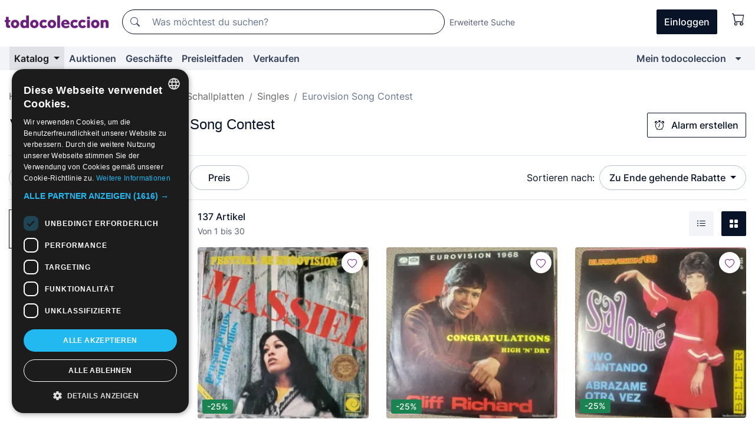

--- FILE ---
content_type: text/html;charset=UTF-8
request_url: https://de.todocoleccion.net/s/vinyl-schallplatten-singles-eurovision/mit-rabatten
body_size: 20153
content:

<!DOCTYPE html>
<html lang="de">
<head><script>(function(w,i,g){w[g]=w[g]||[];if(typeof w[g].push=='function')w[g].push(i)})
(window,'GTM-N5BMJZR','google_tags_first_party');</script><script>(function(w,d,s,l){w[l]=w[l]||[];(function(){w[l].push(arguments);})('set', 'developer_id.dYzg1YT', true);
		w[l].push({'gtm.start':new Date().getTime(),event:'gtm.js'});var f=d.getElementsByTagName(s)[0],
		j=d.createElement(s);j.async=true;j.src='/1x4n/';
		f.parentNode.insertBefore(j,f);
		})(window,document,'script','dataLayer');</script>
<script>
if (typeof MutationObserver === 'undefined') {
var scriptTag = document.createElement('script');
scriptTag.src = "/assets/javascripts/vendor/mutationobserver.min.js";
// document.head.appendChild(scriptTag);
document.getElementsByTagName('head')[0].appendChild(scriptTag);
}
</script>
<meta http-equiv="Content-Type" content="text/html; charset=utf-8" />
<meta http-equiv="X-UA-Compatible" content="IE=edge">
<meta name="viewport" content="width=device-width, initial-scale=1">
<link rel="dns-prefetch" href="//pictures2.todocoleccion.net" />
<link rel="preconnect" href="https://assets2.todocoleccion.online" />
<link rel="preconnect" href="https://cloud10.todocoleccion.online" />
<link rel="shortcut icon" href="https://assets2.todocoleccion.online/assets/images/favicons/favicon.ico" type="image/x-icon" />
<script>
var MANGOPAY_CLIENT_ID = "todocoleccion";
var MANGOPAY_ENVIRONMENT = "PRODUCTION";
</script>
<meta name="description" content="Entdecke einen umfangreichen Online-Katalog von Vinyl-Singles des Eurovision Song Contest, mit täglichen Angeboten, Rabatten und Auktionen." />
<meta name="robots" content="noindex,follow" />
<meta name="apple-itunes-app" content="app-id=892347440">
<meta name="google-play-app" content="app-id=com.package.android">
<title>Vinyl-Singles Eurovision Song Contest mit Rabatt | todocoleccion</title>
<link rel="stylesheet" type="text/css" href="https://assets2.todocoleccion.online/assets/stylesheets/font-inter.css?202601201044">
<link rel="stylesheet" type="text/css" href="https://assets2.todocoleccion.online/assets/stylesheets/tcbootstrap.css?202601201044" />
<link rel="stylesheet" type="text/css" href="https://assets2.todocoleccion.online/assets/stylesheets/application.css?202601201044" />
<link rel="stylesheet" type="text/css" href="https://assets2.todocoleccion.online/assets/stylesheets/zoconet-design-system.css?202601201044" />
<link rel="stylesheet" type="text/css" href="https://assets2.todocoleccion.online/assets/icons/font/bootstrap-icons.css?202601201044" />
<link rel="stylesheet" type="text/css" href="https://assets2.todocoleccion.online/assets/stylesheets/swiper.css?202601201044" />
<link rel="stylesheet" type="text/css" href="https://assets2.todocoleccion.online/assets/plugins/bootstrap-slider/bootstrap-slider.min.css?202601201044" />
<link rel="stylesheet" type="text/css" href="https://assets2.todocoleccion.online/assets/stylesheets/buscador.css?202601201044" />
<link rel="stylesheet" type="text/css" href="https://assets2.todocoleccion.online/assets/stylesheets/facetas.css?202601201044" />
<link rel="stylesheet" type="text/css" href="https://assets2.todocoleccion.online/assets/stylesheets/bootstrap-slider-custom.css?202601201044" />
<link rel="next" href="https://www.todocoleccion.net/s/vinyl-schallplatten-singles-eurovision/mit-rabatten?P=2" />
<script type="text/javascript" src="https://assets2.todocoleccion.online/assets/javascripts/vendor/modernizr.js?202601221257">
</script>
<script type="text/javascript" src="https://cdn.jsdelivr.net/npm/@mangopay/vault-sdk@1.2.1/dist/umd/client.min.js"></script>
<link rel="apple-touch-icon" href="https://assets2.todocoleccion.online/assets/images/apple_touch_icons/apple-touch-icon-iphone-60x60.png">
<link rel="apple-touch-icon" sizes="60x60" href="https://assets2.todocoleccion.online/assets/images/apple_touch_icons/apple-touch-icon-ipad-76x76.png">
<link rel="apple-touch-icon" sizes="114x114" href="https://assets2.todocoleccion.online/assets/images/apple_touch_icons/apple-touch-icon-iphone-retina-120x120.png">
<link rel="apple-touch-icon" sizes="144x144" href="https://assets2.todocoleccion.online/assets/images/apple_touch_icons/apple-touch-icon-ipad-retina-152x152.png">
<meta name="apple-itunes-app" content="app-id=892347440">
<script>
var ASSETS_HOST = "https://assets2.todocoleccion.online";
var FINGERPRINT_IMAGES ="202512231041";
var FINGERPRINT_CSS ="202601201044";
</script>
<script>
dataLayer = [];
// Configuración cookieScript: Nos aseguramos que, al arrancar, por defecto estén denegadas las cookies,
// porque se nos queja Google de que ejecutamos cosas de recoplilación de datos antes de que el usuario pueda aceptar o denegar las cookies.
dataLayer.push(
'consent',
'default',
{
'ad_personalization': 'denied',
'ad_storage': 'denied',
'ad_user_data': 'denied',
'analytics_storage': 'denied',
'wait_for_update': 500
}
);
dataLayer.push({"loggedIn":false});
dataLayer.push({"esMovil":false});
dataLayer.push({"content_type":"listado"});
</script>
<script>(function(w,d,s,l,i){w[l]=w[l]||[];w[l].push({'gtm.start':
new Date().getTime(),event:'gtm.js'});var f=d.getElementsByTagName(s)[0],
j=d.createElement(s),dl=l!='dataLayer'?'&l='+l:'';j.async=true;j.src=
'https://www.googletagmanager.com/gtm.js?id='+i+dl;f.parentNode.insertBefore(j,f);
})(window,document,'script','dataLayer','GTM-N5BMJZR');</script>
<meta name="google-translate-customization" content="666371e4fcbb35ea-7d61682752185561-g881534783573c20e-15" />
<!-- CBWIRE Styles -->
<style >[wire\:loading][wire\:loading], [wire\:loading\.delay][wire\:loading\.delay], [wire\:loading\.inline-block][wire\:loading\.inline-block], [wire\:loading\.inline][wire\:loading\.inline], [wire\:loading\.block][wire\:loading\.block], [wire\:loading\.flex][wire\:loading\.flex], [wire\:loading\.table][wire\:loading\.table], [wire\:loading\.grid][wire\:loading\.grid], [wire\:loading\.inline-flex][wire\:loading\.inline-flex] {display: none;}[wire\:loading\.delay\.none][wire\:loading\.delay\.none], [wire\:loading\.delay\.shortest][wire\:loading\.delay\.shortest], [wire\:loading\.delay\.shorter][wire\:loading\.delay\.shorter], [wire\:loading\.delay\.short][wire\:loading\.delay\.short], [wire\:loading\.delay\.default][wire\:loading\.delay\.default], [wire\:loading\.delay\.long][wire\:loading\.delay\.long], [wire\:loading\.delay\.longer][wire\:loading\.delay\.longer], [wire\:loading\.delay\.longest][wire\:loading\.delay\.longest] {display: none;}[wire\:offline][wire\:offline] {display: none;}[wire\:dirty]:not(textarea):not(input):not(select) {display: none;}:root {--livewire-progress-bar-color: #2299dd;}[x-cloak] {display: none !important;}</style>
</head>
<body class="at-desktop">
<div id="wrap" class="pagina">
<span id="inicio">
</span>
<div id="header" role="banner" class="hidden-print">
<div id="cabecera" role="banner" class="hidden-print">
<div id="cabecera-top-container">
<div id="cabecera-top">
<div class="container p-0 p-md-3">
<div class="d-flex justify-content-between align-items-center">
<div class="cabecera-col col-side-user-menu">
<button wire:snapshot="&#x7b;&quot;data&quot;&#x3a;&#x7b;&#x7d;,&quot;memo&quot;&#x3a;&#x7b;&quot;id&quot;&#x3a;&quot;2d7ea8769293399d7689a4cdc3021b7f&quot;,&quot;name&quot;&#x3a;&quot;cabecera&#x2f;SideUserMenuButton&quot;,&quot;path&quot;&#x3a;&quot;cabecera&#x2f;SideUserMenuButton&quot;,&quot;method&quot;&#x3a;&quot;GET&quot;,&quot;children&quot;&#x3a;&#x5b;&#x5d;,&quot;scripts&quot;&#x3a;&#x5b;&#x5d;,&quot;assets&quot;&#x3a;&#x5b;&#x5d;,&quot;isolate&quot;&#x3a;false,&quot;lazyLoaded&quot;&#x3a;false,&quot;lazyIsolated&quot;&#x3a;true,&quot;errors&quot;&#x3a;&#x5b;&#x5d;,&quot;locale&quot;&#x3a;&quot;en&quot;&#x7d;,&quot;checksum&quot;&#x3a;&quot;E3162B271FE4F3116B125329F00A2AF90401895877CECBEC4E82D5AA305B1FB1&quot;&#x7d;" wire:effects="[]" wire:id="2d7ea8769293399d7689a4cdc3021b7f"
aria-controls="SideUserMenu"
aria-expanded="false"
data-toggle="modal"
data-target="#SideUserMenu"
title="Benutzermenü anzeigen/verbergen"
type="button"
class="pl-5 btn-without-min-width btn btn-outline-primary"
style="border-width: 0px"
wire:click="$dispatch( 'update-side-user-menu-modal-body' )"
>
<span class="bi bi-list icon-header-menu fs-24"></span>
</button>
</div>
<div class="align-self-center d-none d-md-block logo-header">
<div id="cabecera-logo" class="mr-5 w-100">
<a
href="/"
title="todocoleccion - Kauf und Verkauf sowie Auktionen von Antiquitäten, Kunst und Sammlerstücken"
class="d-inline-block py-3 d-flex align-items-center"
>
<span class="sprite1 sprite1-logotipo_tc"></span>
<span class="sr-only">todocoleccion: Kauf und Verkauf von Antiquitäten und Sammlerstücken</span>
</a>
</div>
</div>
<div class="align-self-center order-3 ml-auto">
<div class="opciones_cab">
<ul id="cabecera-menu" class="d-flex flex-nowrap align-items-center list-inline user-isnt-loggedin">
<li id="btn-login" class="cabecera-menu-userlink list-inline-item d-none d-md-block mr-6">
<a
href="/acceder/?cod=ent&amp;encoded_back_url=true&amp;back_url=%2Fbuscador%3FRw%3D2%26sec%3Dvinyl%2Dschallplatten%2Dsingles%2Deurovision%26mostrarseo%3Dmit%2Drabatten"
id="cabecera-menu-login-link"
title="Zugang auf Mein todocoleccion"
class="btn btn-primary no-underline text-color menu-link d-inline-block act-as-link"
rel="nofollow"
>
<span>
Einloggen
</span>
</a>
</li>
<li wire:snapshot="&#x7b;&quot;data&quot;&#x3a;&#x7b;&#x7d;,&quot;memo&quot;&#x3a;&#x7b;&quot;id&quot;&#x3a;&quot;cbea790566a362c16ce910182f0ed505&quot;,&quot;name&quot;&#x3a;&quot;cabecera&#x2f;SideCartMenuButton&quot;,&quot;path&quot;&#x3a;&quot;cabecera&#x2f;SideCartMenuButton&quot;,&quot;method&quot;&#x3a;&quot;GET&quot;,&quot;children&quot;&#x3a;&#x7b;&quot;cbea790566a362c16ce910182f0ed505-0&quot;&#x3a;&#x5b;&quot;span&quot;,&quot;c0ed83bf74418620a71ee67159b2c1a1&quot;&#x5d;&#x7d;,&quot;scripts&quot;&#x3a;&#x5b;&#x5d;,&quot;assets&quot;&#x3a;&#x5b;&#x5d;,&quot;isolate&quot;&#x3a;false,&quot;lazyLoaded&quot;&#x3a;false,&quot;lazyIsolated&quot;&#x3a;true,&quot;errors&quot;&#x3a;&#x5b;&#x5d;,&quot;locale&quot;&#x3a;&quot;en&quot;&#x7d;,&quot;checksum&quot;&#x3a;&quot;6AD7556E95128A9CA737320A35E27E3776D3F81C9CC9FE34D1F04723F0ABD460&quot;&#x7d;" wire:effects="[]" wire:id="cbea790566a362c16ce910182f0ed505" class="list-inline-item pl-4 pr-5 p-md-0 mr-md-3">
<button
title="Warenkorb"
type="button"
class="d-inline-block btn btn-ghost btn-outline-primary"
wire:click="$dispatch( 'update-side-cart-menu-modal-body' )"
>
<span wire:snapshot="&#x7b;&quot;data&quot;&#x3a;&#x7b;&quot;count&quot;&#x3a;0&#x7d;,&quot;memo&quot;&#x3a;&#x7b;&quot;id&quot;&#x3a;&quot;c0ed83bf74418620a71ee67159b2c1a1&quot;,&quot;name&quot;&#x3a;&quot;shared&#x2f;BasketCount&quot;,&quot;path&quot;&#x3a;&quot;shared&#x2f;BasketCount&quot;,&quot;method&quot;&#x3a;&quot;GET&quot;,&quot;children&quot;&#x3a;&#x5b;&#x5d;,&quot;scripts&quot;&#x3a;&#x5b;&#x5d;,&quot;assets&quot;&#x3a;&#x5b;&#x5d;,&quot;isolate&quot;&#x3a;true,&quot;lazyLoaded&quot;&#x3a;false,&quot;lazyIsolated&quot;&#x3a;true,&quot;errors&quot;&#x3a;&#x5b;&#x5d;,&quot;locale&quot;&#x3a;&quot;en&quot;&#x7d;,&quot;checksum&quot;&#x3a;&quot;D9CF50F6E82A06B0F8425D5F373D8D72BB6E72EBECE943823195AF7E59656301&quot;&#x7d;" wire:effects="&#x7b;&quot;listeners&quot;&#x3a;&#x5b;&quot;basket-count-updated&quot;&#x5d;&#x7d;" wire:id="c0ed83bf74418620a71ee67159b2c1a1">
</span>
<i class="bi icon-cabecera-menu bi-cart"></i>
</button>
</li>
</ul>
</div>
</div>
<div id="buscador-header" class="flex-grow-1 order-sm-0 order-2 py-5 p-md-3">
<div class="w-100 buscador_cab" role="search">
<form action="/buscador" method="get" name="Buscador">
<input type="hidden" name="from" value="top">
<label for="buscador-general" class="sr-only">
Buscar:
</label>
<div class="input-group buscador-general input-group-search-primary d-flex flex-row justify-content-between align-items-start flex-nowrap w-100">
<div class="input-group-prepend">
<button
class="btn"
data-testid="search-button"
type="submit"
title="Suchen"
>
<span class="bi bi-search"></span>
</button>
</div>
<input
type="search"
name="bu"
id="buscador-general"
value=""
class="form-control campo_buscar"
placeholder="Was möchtest du suchen?"
title="Was möchtest du suchen?"
/>
</div>
</form>
</div>
</div>
<div id="buscador-header-avanzado" class="flex-grow-1 d-none d-xl-block">
<a href="/buscador/turbo" id="buscador-avanzado-link" class="ml-0" rel="nofollow">
Erweiterte Suche
</a>
</div>
</div>
</div>
</div>
</div>
<div
id="cabecera-barra"
role="navigation"
class="navbar navbar-light navbar-expand bg-gray navbar-zoconet-main "
>
<div class="container">
<ul class="nav navbar-nav w-100 justify-content-between justify-content-md-start">
<li
class="active nav-item first-item dropdown"
>
<a wire:snapshot="&#x7b;&quot;data&quot;&#x3a;&#x7b;&quot;catalogo_path&quot;&#x3a;&quot;&#x2f;s&#x2f;katalog&quot;&#x7d;,&quot;memo&quot;&#x3a;&#x7b;&quot;id&quot;&#x3a;&quot;d3e553001e35bec33d58450903b35f9a&quot;,&quot;name&quot;&#x3a;&quot;shared.cabecera.MenuCatalogoButton&quot;,&quot;path&quot;&#x3a;&quot;shared.cabecera.MenuCatalogoButton&quot;,&quot;method&quot;&#x3a;&quot;GET&quot;,&quot;children&quot;&#x3a;&#x5b;&#x5d;,&quot;scripts&quot;&#x3a;&#x5b;&#x5d;,&quot;assets&quot;&#x3a;&#x5b;&#x5d;,&quot;isolate&quot;&#x3a;false,&quot;lazyLoaded&quot;&#x3a;false,&quot;lazyIsolated&quot;&#x3a;true,&quot;errors&quot;&#x3a;&#x5b;&#x5d;,&quot;locale&quot;&#x3a;&quot;en&quot;&#x7d;,&quot;checksum&quot;&#x3a;&quot;BE12411E40D2CDE0D744467C73212DE3216CA3873E02E587AC54892E4F698550&quot;&#x7d;" wire:effects="[]" wire:id="d3e553001e35bec33d58450903b35f9a"
href="/s/katalog"
title="Katalog"
class="link-to-catalogo dropdown-toggle pull-left nav-link"
data-toggle="dropdown"
role="button"
aria-haspopup="true"
aria-expanded="false"
wire:click="$dispatch( 'update-menu-catalogo-dropdown-menu' )"
>
Katalog
</a>
<div class="dropdown-menu dropdown-menu-catalogo z-index-max pt-6 pb-4">
<div wire:snapshot="&#x7b;&quot;data&quot;&#x3a;&#x7b;&quot;yet_loaded&quot;&#x3a;false,&quot;secciones&quot;&#x3a;&#x5b;&#x5d;&#x7d;,&quot;memo&quot;&#x3a;&#x7b;&quot;id&quot;&#x3a;&quot;d55085237fd71eddb8c3130b949afba3&quot;,&quot;name&quot;&#x3a;&quot;shared.cabecera.MenuCatalogoDropdownMenu&quot;,&quot;path&quot;&#x3a;&quot;shared.cabecera.MenuCatalogoDropdownMenu&quot;,&quot;method&quot;&#x3a;&quot;GET&quot;,&quot;children&quot;&#x3a;&#x5b;&#x5d;,&quot;scripts&quot;&#x3a;&#x5b;&#x5d;,&quot;assets&quot;&#x3a;&#x5b;&#x5d;,&quot;isolate&quot;&#x3a;false,&quot;lazyLoaded&quot;&#x3a;false,&quot;lazyIsolated&quot;&#x3a;true,&quot;errors&quot;&#x3a;&#x5b;&#x5d;,&quot;locale&quot;&#x3a;&quot;en&quot;&#x7d;,&quot;checksum&quot;&#x3a;&quot;5AADA3D490466525D7BE830827757F601C1CB008D6ADC6D232E53059A40E84AA&quot;&#x7d;" wire:effects="&#x7b;&quot;listeners&quot;&#x3a;&#x5b;&quot;update-menu-catalogo-dropdown-menu&quot;&#x5d;&#x7d;" wire:id="d55085237fd71eddb8c3130b949afba3">
<div wire:loading>
<div class="p-4">
<i class="icon text-muted icon-spinner icon-spin"></i>
</div>
</div>
<div class="list-group">
<div class="grid-list-group-catalog">
</div>
<div>
<a
href="/s/katalog"
class="btn btn-outline-primary btn-ghost font-weight-bold p-4"
title="Alle Abteilungen"
>
Alle Abteilungen
<i class="bi bi-arrow-right"></i>
</a>
</div>
</div>
</div>
</div>
</li>
<li
class="nav-item d-none d-md-block"
>
<a
href="/auktionen"
title="Online Auktionen"
class="nav-link"
>
Auktionen
</a>
</li>
<li
class="nav-item d-none d-md-block"
>
<a
href="/tiendas"
title="Geschäfte"
class="nav-link"
>
Geschäfte
</a>
</li>
<li
class="nav-item d-none d-md-block"
>
<a
href="/preisleitfaden"
title="Preisleitfaden"
class="nav-link"
>
Preisleitfaden
</a>
</li>
<li
class="nav-item second-item"
>
<a
href="/hilfe/verkaufen"
title="Verkaufen bei todocoleccion"
class="nav-link"
>
Verkaufen
</a>
</li>
<li
class="nav-item last-item ml-sm-auto"
>
<a
href="/mitc"
title="Mein todocoleccion."
class="nav-link"
>
Mein todocoleccion
</a>
</li>
<li class="nav-item visible-md visible-lg mitc_mostrar">
<a
href="/mitc?mostrarbmtc"
title="Leiste anzeigen - Mein todocoleccion."
class="nav-link"
>
<span class="hidden">
Leiste anzeigen - Mein todocoleccion
</span><i class="icon icon-caret-down"></i>
</a>
</li>
</ul>
</div>
</div>
</div>
</div>
<div id="page-content">
<div id="page-content-fullwidth">
</div>
<div class="container">
<div id="react-breadcrumbs">
<div
class=" mt-7"
style="height: 40px"
>
<div class="swiper">
<div class="swiper-container" data-initialSlide="4">
<ul
class="
breadcrumb
flex-nowrap
swiper-wrapper
m-0
"
>
<li
class="breadcrumb-item swiper-slide"
style="width: auto"
>
<a href="/" title="Homepage" class="breadcrumb-link">
<span>
Home
</span>
</a>
</li>
<li
class="breadcrumb-item swiper-slide"
style="width: auto"
>
<a href="/s/musik-sammlung-schallplatten-instrumente/mit-rabatten" title=" Musik, Schallplatten ..." class="breadcrumb-link">
<span> Musik, Schallplatten ...</span>
</a>
</li>
<li
class="breadcrumb-item swiper-slide"
style="width: auto"
>
<a href="/s/vinyl-schallplatten/mit-rabatten" title="Vinyl-Schallplatten" class="breadcrumb-link">
<span>Vinyl-Schallplatten</span>
</a>
</li>
<li
class="breadcrumb-item swiper-slide"
style="width: auto"
>
<a href="/s/vinyl-schallplatten-singles/mit-rabatten" title="Singles" class="breadcrumb-link">
<span>Singles</span>
</a>
</li>
<li
class="active breadcrumb-item swiper-slide"
style="width: auto"
>
<span class="breadcrumb-nolink">Eurovision Song Contest</span>
</li>
</ul>
</div>
</div>
</div>
</div>
<script type="application/ld+json">
{"itemListElement":[{"item":{"@id":"/","name":"Home"},"position":1,"@type":"ListItem"},{"item":{"@id":"/s/musik-sammlung-schallplatten-instrumente/mit-rabatten","name":" Musik, Schallplatten ..."},"position":2,"@type":"ListItem"},{"item":{"@id":"/s/vinyl-schallplatten/mit-rabatten","name":"Vinyl-Schallplatten"},"position":3,"@type":"ListItem"},{"item":{"@id":"/s/vinyl-schallplatten-singles/mit-rabatten","name":"Singles"},"position":4,"@type":"ListItem"},{"item":{"@id":"","name":"Eurovision Song Contest"},"position":5,"@type":"ListItem"}],"@context":"https://schema.org","@type":"BreadcrumbList"}
</script>
<div id="layout-buscador-header" class="margin-bottom">
<div class="block-with-button-at-right mb-6">
<div>
<h1 class="h1_seccion buscador-empty_search">
<div class="buscador-_h1_seccion fs-20 font-weight-bold text-gray-900 fs-lg-24">
Vinyl-Singles des Eurovision Song Contest
</div>
</h1>
</div>
<div class="hidden-xs hidden-sm button-container">
<div wire:snapshot="&#x7b;&quot;data&quot;&#x3a;&#x7b;&quot;seccion_id&quot;&#x3a;732,&quot;alert_has_been_created&quot;&#x3a;false,&quot;catalog_alert_id&quot;&#x3a;0&#x7d;,&quot;memo&quot;&#x3a;&#x7b;&quot;id&quot;&#x3a;&quot;4ef54c25be2eb91d33ee1860b0c5f872&quot;,&quot;name&quot;&#x3a;&quot;buscador&#x2f;default&#x2f;AlertButtonCatalog&quot;,&quot;path&quot;&#x3a;&quot;buscador&#x2f;default&#x2f;AlertButtonCatalog&quot;,&quot;method&quot;&#x3a;&quot;GET&quot;,&quot;children&quot;&#x3a;&#x5b;&#x5d;,&quot;scripts&quot;&#x3a;&#x5b;&#x5d;,&quot;assets&quot;&#x3a;&#x5b;&#x5d;,&quot;isolate&quot;&#x3a;false,&quot;lazyLoaded&quot;&#x3a;false,&quot;lazyIsolated&quot;&#x3a;true,&quot;errors&quot;&#x3a;&#x5b;&#x5d;,&quot;locale&quot;&#x3a;&quot;en&quot;&#x7d;,&quot;checksum&quot;&#x3a;&quot;02ACA4705E866584FF7D5E4528BAFB01ED80DDD62F0C38F241D1BCE098592A20&quot;&#x7d;" wire:effects="&#x7b;&quot;listeners&quot;&#x3a;&#x5b;&quot;catalog-alert-was-deleted&quot;,&quot;catalog-alert-was-created&quot;&#x5d;&#x7d;" wire:id="4ef54c25be2eb91d33ee1860b0c5f872">
<button
class="btn btn-outline-primary js-crear-alerta-catalogo btn-block-only-xs"
data-nuevo-usuario-accion-tipo="1"
data-nuevo-usuario-accion-valor="732"
data-seccion="732"
wire:click="createCatalogAlert()"
wire:requirelogin
>
<i class="bi btn-icon-left bi-alarm"></i>
Alarm erstellen
</button>
</div>
</div>
</div>
</div>
<nav class="d-sm-flex justify-content-between d-block sticky-top bg-white border-top border-bottom mb-5" id="menu-listado">
<div data-testid="buscador-default-fast_filters" class="d-sm-flex py-4 py-sm-5">
<div class="btn-group d-block d-sm-inline mr-2" role="group">
<div
id="react-BuscadorFilters"
class="button-container"
data-props="&#x7b;&quot;favourite_sellers&quot;&#x3a;&#x5b;&#x5d;,&quot;search_bean&quot;&#x3a;&#x7b;&quot;provincia&quot;&#x3a;&quot;0&quot;,&quot;seccion_subdominio&quot;&#x3a;&quot;vinyl-schallplatten-singles-eurovision&quot;,&quot;seccion_id&quot;&#x3a;732,&quot;full_name&quot;&#x3a;null,&quot;facets_selected&quot;&#x3a;&#x5b;&#x5d;,&quot;pago_tc&quot;&#x3a;false,&quot;is_extra_auction_available&quot;&#x3a;false,&quot;horas&quot;&#x3a;&quot;0&quot;,&quot;estado&quot;&#x3a;false,&quot;catalog_path&quot;&#x3a;&quot;&#x2f;s&#x2f;katalog&quot;,&quot;pais&quot;&#x3a;&quot;&quot;,&quot;from&quot;&#x3a;&quot;&quot;,&quot;navegacion&quot;&#x3a;&quot;g&quot;,&quot;mostrar&quot;&#x3a;&quot;d&quot;,&quot;identificador&quot;&#x3a;null,&quot;condicion&quot;&#x3a;&quot;&quot;,&quot;facets&quot;&#x3a;&#x5b;&#x5d;,&quot;tiendas&quot;&#x3a;null,&quot;is_extra_auction_tematic&quot;&#x3a;false,&quot;soloconenviogratis&quot;&#x3a;null,&quot;preciodesde&quot;&#x3a;null,&quot;orden&quot;&#x3a;&quot;df&quot;,&quot;seccion_titulo&quot;&#x3a;&quot;Eurovision Song Contest&quot;,&quot;preciohasta&quot;&#x3a;null,&quot;tienda&quot;&#x3a;null,&quot;filtrar_por_vendedor_favorito&quot;&#x3a;false,&quot;id_pais&quot;&#x3a;0,&quot;is_seller_or_shop_catalog&quot;&#x3a;false&#x7d;,&quot;filters_applied_count&quot;&#x3a;2,&quot;total_lots_found&quot;&#x3a;137&#x7d;"
>
</div>
</div>
<div class="d-none d-lg-inline">
<div class="btn-group">
<div class="dropdown">
<div class="btn-embedding">
<button
aria-expanded="false"
class="btn btn-filter dropdown-toggle active"
data-toggle="dropdown"
data-target="dropdown-menu-sales-modality"
id="dropdown-menu-button-sales-modality"
type="button"
>
Mit Rabatten
</button>
<div
aria-labelledby="dropdown-menu-button-sales-modality"
class="dropdown-menu"
id="dropdown-menu-sales-modality"
>
<button
class="dropdown-item"
data-obfuscated-link
data-href="/s/vinyl-schallplatten-singles-eurovision/direktverkauf"
title="Artikel im Direktverkauf"
type="button"
>
Direktverkauf
</button>
<a
class="dropdown-item"
href="/s/vinyl-schallplatten-singles-eurovision/auktionen"
title="Artikel in Auktion"
type="button"
>
Auktion
</a>
<button
class="dropdown-item"
data-obfuscated-link
data-href="/s/vinyl-schallplatten-singles-eurovision/hervorgehobenes"
title="Hervorgehobene Artikel"
type="button"
>
Hervorgehobenes
</button>
<span
class="dropdown-item active"
title="Artikel mit Rabatten"
>
Mit Rabatten
</span>
</div>
<a
type="button"
class="btn btn-embedded"
href="/s/vinyl-schallplatten-singles-eurovision"
title="Filter der Verkaufsmodalität löschen"
>
<i class="bi bi-x-circle-fill"></i>
</a>
</div>
</div>
</div>
<div class="btn-group">
<div class="dropdown" id="modal-range-price">
<div class="any">
<button
aria-expanded="false"
class="btn btn-filter "
id="dropdown-menu-button-range-price"
type="button"
>
Preis
</button>
</div>
<div
aria-labelledby="dropdown-menu-button-range-price"
class="dropdown-menu px-3"
id="buscador-default-fast_filters-modal_range_price"
data-testid="buscador-price-modal"
style="width: 380px"
>
<div class="modal-body">
<div class="mb-6">
<input
id="ex2"
type="text"
value=""
data-slider-min="0"
data-slider-max="4000"
data-slider-step="1"
data-slider-value="[0,4000]"
data-slider-tooltip="hide"
/>
</div>
<form
action="/s/vinyl-schallplatten-singles-eurovision/mit-rabatten"
id="modal-range-price-form"
method="get"
name="RangePriceForm"
>
<input type="hidden" name="mostrar" value="d">
<input type="hidden" name="O" value="df">
<div class="form-row">
<div class="form-group col-md-6">
<label for="modal-range-pricedesde">Von</label>
<div class="input-group-with-icons right-icon input-group">
<input
autocomplete="off"
class="form-control"
id="modal-range-pricedesde"
inputmode="numeric"
min="0"
name="preciodesde"
placeholder="0"
step="1"
type="number"
value=""
>
<div class="input-group-append">
<span class="input-group-text"><span class="bi bi-currency-euro"></span></span>
</div>
</div>
</div>
<div class="form-group col-md-6">
<label for="modal-range-pricehasta">Bis</label>
<div class="input-group-with-icons right-icon input-group">
<input
autocomplete="off"
class="form-control"
id="modal-range-pricehasta"
inputmode="numeric"
min="0"
name="preciohasta"
placeholder="Ohne Grenze"
step="1"
type="number"
value=""
>
<div class="input-group-append">
<span class="input-group-text"><span class="bi bi-currency-euro"></span></span>
</div>
</div>
</div>
</div>
<div id="error-precio" class="invalid-feedback">
</div>
</form>
</div>
<div class="modal-footer">
<button type="button" class="btn btn-secondary" id="dropdown-close-menu-button-range-price">
Abbrechen
</button>
<button type="submit" class="btn btn-primary" id="dropdown-submit-menu-button-range-price" form="modal-range-price-form">
Anwenden
</button>
</div>
</div>
</div>
</div>
</div>
</div>
<div class="d-none d-sm-inline py-4 py-sm-5">
<div class="d-flex align-items-center">
<label class="mr-3 my-0" id="sort-by--" for="dropdown-menu-button-sort-by--">
Sortieren nach:
</label>
<div class="dropdown" aria-labelled-by="sort-by--">
<button
aria-expanded="false"
class="btn btn-filter dropdown-toggle"
data-testid="dropdown-menu-button-sort-by"
data-toggle="dropdown"
id="dropdown-menu-button-sort-by--"
type="button"
>
Zu Ende gehende Rabatte
</button>
<div
aria-labelledby="dropdown-menu-button-sort-by--"
class="z-index-1020 dropdown-menu dropdown-menu-right"
data-testid="dropdown-menu-select-order-by"
>
<button class="dropdown-item" data-href="/s/vinyl-schallplatten-singles-eurovision/mit-rabatten?O=r" onclick="location = this.dataset.href" type="button"
>
Neueste Artikel
</button>
<button class="dropdown-item" data-href="/s/vinyl-schallplatten-singles-eurovision/mit-rabatten?O=a" onclick="location = this.dataset.href" type="button"
>
Älteste Artikel
</button>
<button class="dropdown-item" data-href="/s/vinyl-schallplatten-singles-eurovision/mit-rabatten?O=d" onclick="location = this.dataset.href" type="button"
>
Beste Rabatte
</button>
<button class="dropdown-item active" data-href="/s/vinyl-schallplatten-singles-eurovision/mit-rabatten" onclick="location = this.dataset.href" type="button"
>
Zu Ende gehende Rabatte
</button>
<button class="dropdown-item" data-href="/s/vinyl-schallplatten-singles-eurovision/mit-rabatten?O=c" onclick="location = this.dataset.href" type="button"
>
Meistbesuchte heute
</button>
<button class="dropdown-item" data-href="/s/vinyl-schallplatten-singles-eurovision/mit-rabatten?O=menos" onclick="location = this.dataset.href" type="button"
>
Niedrigster Preis
</button>
<button class="dropdown-item" data-href="/s/vinyl-schallplatten-singles-eurovision/mit-rabatten?O=mas" onclick="location = this.dataset.href" type="button"
>
Höchster Preis
</button>
<button class="dropdown-item" data-href="/s/vinyl-schallplatten-singles-eurovision/mit-rabatten?O=seg" onclick="location = this.dataset.href" type="button"
>
Meist gefolgte Artikel
</button>
</div>
</div>
</div>
</div>
</nav>
<div class="row">
<div class="col-lg-9 order-lg-2" role="main">
<div class="row mb-3 mb-md-5">
<div class="col align-self-center">
<div
class="font-weight-bold fs-16 text-gray-900"
data-testid="lotesencontrados"
>
137 Artikel
</div>
<span class="fs-14 text-gray-600">
Von
1
bis
30
</span>
</div>
<div class="col text-right align-self-center">
<span class="mr-3">
<button
class="btn btn btn-without-min-width btn-secondary"
data-href="/s/vinyl-schallplatten-singles-eurovision/mit-rabatten?N=i"
data-obfuscated-link
title="Listenansicht"
type="button"
>
<span class="bi bi-list-ul"></span>
<span class="sr-only">
Liste
</span>
</button>
</span>
<button
class="btn btn-primary btn btn-without-min-width btn-primary"
data-href="/s/vinyl-schallplatten-singles-eurovision/mit-rabatten"
data-obfuscated-link
title="Galerieansicht"
type="button"
>
<span class="bi bi-grid-fill"></span>
<span class="sr-only">
Galerie
</span>
</button>
</div>
</div>
<div id="buscador-lote-items-container" class="ga-track-catn1">
<div class="card-lotes-in-gallery">
<div class="card-lote card-lote-as-gallery" data-testid="542288782">
<div class="position-relative">
<div class="mb-3 mb-sm-4 position-relative">
<div class="at-corner-top-right over-stretched-link">
<div class="follow-lote-button lotes-enlaces-rapidos mr-0 mr-md-1">
<button
class="d-flex justify-content-center align-items-center text-brand bg-white border-0 rounded-circle lotes_enlaces_rapidos-button btn-circle clickeable isnt-active js-followup ga-track-click-in-poner-en-seguimiento"
id="corazon-542288782"
onClick=""
data-ajax="/api/seguimientos/create?id=542288782"
data-require-login="true"
data-id_lote="542288782" data-nuevo-usuario-accion-tipo="0"
data-nuevo-usuario-accion-valor="542288782" rel="nofollow" title="Folgen"
type="button"
>
<i class="bi lotes_enlaces_rapidos-icon js-icon-seguimiento inline-block bi-heart"></i>
</button>
</div>
</div>
<picture>
<source media="(max-width: 375px)" srcset="https://cloud10.todocoleccion.online/discos-vinilo/tc/2025/03/17/19/542288782.webp?size=165x165&crop=true" type="image/webp">
<source media="(max-width: 375px)" srcset="https://cloud10.todocoleccion.online/discos-vinilo/tc/2025/03/17/19/542288782.jpg?size=165x165&crop=true">
<source media="(min-width: 376px)" srcset="https://cloud10.todocoleccion.online/discos-vinilo/tc/2025/03/17/19/542288782.webp?size=292x292&crop=true" type="image/webp">
<source media="(min-width: 376px)" srcset="https://cloud10.todocoleccion.online/discos-vinilo/tc/2025/03/17/19/542288782.jpg?size=292x292&crop=true">
<img src="https://cloud10.todocoleccion.online/discos-vinilo/tc/2025/03/17/19/542288782.jpg?size=292x292&crop=true" title="Massiel&#x20;single&#x20;sello&#x20;Novola&#x20;editado&#x20;en&#x20;Espa&ntilde;a&#x20;Eurovison&#x20;a&ntilde;o&#x20;1967..." alt="Vinyl-Schallplatten&#x3a;&#x20;Massiel&#x20;single&#x20;sello&#x20;Novola&#x20;editado&#x20;en&#x20;Espa&ntilde;a&#x20;Eurovison&#x20;a&ntilde;o&#x20;1967..." width="292" height="292" class="img-fluid card-lote-main-image rounded-sm" />
</picture>
<span class="badge card-badge-lote badge-success">-25%</span>
</div>
<div>
<h2 class="mb-2">
<a
id="translated-lot-title-542288782"
href="/vinyl-schallplatten/massiel-single-sello-novola-editado-espana-eurovison-ano-1967~x542288782"
class="line-clamp fs-16 no-underline text-gray-800 font-weight-normal stretched-link ga-track-click-catn1 js-over_image js-translated-lot-titles hidden"
title="übersetzter Titel"
data-id-lote="542288782" data-image-url="https://cloud10.todocoleccion.online/discos-vinilo/tc/2025/03/17/19/542288782.webp"
>
übersetzter Titel
</a>
<a
id="lot-title-542288782"
href="/vinyl-schallplatten/massiel-single-sello-novola-editado-espana-eurovison-ano-1967~x542288782"
class="line-clamp fs-16 no-underline text-gray-800 font-weight-normal stretched-link ga-track-click-catn1 js-over_image js-lot-titles"
title="Massiel&#x20;single&#x20;sello&#x20;Novola&#x20;editado&#x20;en&#x20;Espa&ntilde;a&#x20;Eurovison&#x20;a&ntilde;o&#x20;1967..."
data-id-lote="542288782" data-image-url="https://cloud10.todocoleccion.online/discos-vinilo/tc/2025/03/17/19/542288782.webp"
>
Massiel single sello Novola editado en Espa&ntilde;a Eurovison a&ntilde;o 1967...
</a>
</h2>
</div>
<div id="foto542288782" class="full-size d-none d-lg-block d-xl-block"></div>
</div>
<div>
<div class="mb-3">
<span class="fs-14 text-gray-500 line-clamp-1">Vinyl-Singles des Eurovision Song Contest</span>
</div>
<div class="d-flex align-items-center flex-wrap">
<span class="card-price fs-18 fs-lg-20 font-weight-bold text-gray-900 mr-2">
3,75 €
</span>
<strike class="card-offer-price fs-14 text-gray-600">
5,00 €
</strike>
</div>
</div>
</div><div class="card-lote card-lote-as-gallery" data-testid="550263357">
<div class="position-relative">
<div class="mb-3 mb-sm-4 position-relative">
<div class="at-corner-top-right over-stretched-link">
<div class="follow-lote-button lotes-enlaces-rapidos mr-0 mr-md-1">
<button
class="d-flex justify-content-center align-items-center text-brand bg-white border-0 rounded-circle lotes_enlaces_rapidos-button btn-circle clickeable isnt-active js-followup ga-track-click-in-poner-en-seguimiento"
id="corazon-550263357"
onClick=""
data-ajax="/api/seguimientos/create?id=550263357"
data-require-login="true"
data-id_lote="550263357" data-nuevo-usuario-accion-tipo="0"
data-nuevo-usuario-accion-valor="550263357" rel="nofollow" title="Folgen"
type="button"
>
<i class="bi lotes_enlaces_rapidos-icon js-icon-seguimiento inline-block bi-heart"></i>
</button>
</div>
</div>
<picture>
<source media="(max-width: 375px)" srcset="https://cloud10.todocoleccion.online/discos-vinilo/tc/2025/04/06/22/550263357.webp?size=165x165&crop=true" type="image/webp">
<source media="(max-width: 375px)" srcset="https://cloud10.todocoleccion.online/discos-vinilo/tc/2025/04/06/22/550263357.jpg?size=165x165&crop=true">
<source media="(min-width: 376px)" srcset="https://cloud10.todocoleccion.online/discos-vinilo/tc/2025/04/06/22/550263357.webp?size=292x292&crop=true" type="image/webp">
<source media="(min-width: 376px)" srcset="https://cloud10.todocoleccion.online/discos-vinilo/tc/2025/04/06/22/550263357.jpg?size=292x292&crop=true">
<img src="https://cloud10.todocoleccion.online/discos-vinilo/tc/2025/04/06/22/550263357.jpg?size=292x292&crop=true" title="Cliff&#x20;Richard&#x20;single&#x20;sello&#x20;La&#x20;voz&#x20;de&#x20;su&#x20;amo&#x20;editado&#x20;en&#x20;Espa&ntilde;a&#x20;Eurovison&#x20;&#x27;68......" alt="Vinyl-Schallplatten&#x3a;&#x20;Cliff&#x20;Richard&#x20;single&#x20;sello&#x20;La&#x20;voz&#x20;de&#x20;su&#x20;amo&#x20;editado&#x20;en&#x20;Espa&ntilde;a&#x20;Eurovison&#x20;&#x27;68......" width="292" height="292" class="img-fluid card-lote-main-image rounded-sm" />
</picture>
<span class="badge card-badge-lote badge-success">-25%</span>
</div>
<div>
<h2 class="mb-2">
<a
id="translated-lot-title-550263357"
href="/vinyl-schallplatten/cliff-richard-single-sello-voz-su-amo-editado-espana-eurovison-68~x550263357"
class="line-clamp fs-16 no-underline text-gray-800 font-weight-normal stretched-link ga-track-click-catn1 js-over_image js-translated-lot-titles hidden"
title="übersetzter Titel"
data-id-lote="550263357" data-image-url="https://cloud10.todocoleccion.online/discos-vinilo/tc/2025/04/06/22/550263357.webp"
>
übersetzter Titel
</a>
<a
id="lot-title-550263357"
href="/vinyl-schallplatten/cliff-richard-single-sello-voz-su-amo-editado-espana-eurovison-68~x550263357"
class="line-clamp fs-16 no-underline text-gray-800 font-weight-normal stretched-link ga-track-click-catn1 js-over_image js-lot-titles"
title="Cliff&#x20;Richard&#x20;single&#x20;sello&#x20;La&#x20;voz&#x20;de&#x20;su&#x20;amo&#x20;editado&#x20;en&#x20;Espa&ntilde;a&#x20;Eurovison&#x20;&#x27;68......"
data-id-lote="550263357" data-image-url="https://cloud10.todocoleccion.online/discos-vinilo/tc/2025/04/06/22/550263357.webp"
>
Cliff Richard single sello La voz de su amo editado en Espa&ntilde;a Eurovison &#x27;68......
</a>
</h2>
</div>
<div id="foto550263357" class="full-size d-none d-lg-block d-xl-block"></div>
</div>
<div>
<div class="mb-3">
<span class="fs-14 text-gray-500 line-clamp-1">Vinyl-Singles des Eurovision Song Contest</span>
</div>
<div class="d-flex align-items-center flex-wrap">
<span class="card-price fs-18 fs-lg-20 font-weight-bold text-gray-900 mr-2">
4,50 €
</span>
<strike class="card-offer-price fs-14 text-gray-600">
6,00 €
</strike>
</div>
</div>
</div><div class="card-lote card-lote-as-gallery" data-testid="550262482">
<div class="position-relative">
<div class="mb-3 mb-sm-4 position-relative">
<div class="at-corner-top-right over-stretched-link">
<div class="follow-lote-button lotes-enlaces-rapidos mr-0 mr-md-1">
<button
class="d-flex justify-content-center align-items-center text-brand bg-white border-0 rounded-circle lotes_enlaces_rapidos-button btn-circle clickeable isnt-active js-followup ga-track-click-in-poner-en-seguimiento"
id="corazon-550262482"
onClick=""
data-ajax="/api/seguimientos/create?id=550262482"
data-require-login="true"
data-id_lote="550262482" data-nuevo-usuario-accion-tipo="0"
data-nuevo-usuario-accion-valor="550262482" rel="nofollow" title="Folgen"
type="button"
>
<i class="bi lotes_enlaces_rapidos-icon js-icon-seguimiento inline-block bi-heart"></i>
</button>
</div>
</div>
<picture>
<source media="(max-width: 375px)" srcset="https://cloud10.todocoleccion.online/discos-vinilo/tc/2025/04/06/22/550262482.webp?size=165x165&crop=true" type="image/webp">
<source media="(max-width: 375px)" srcset="https://cloud10.todocoleccion.online/discos-vinilo/tc/2025/04/06/22/550262482.jpg?size=165x165&crop=true">
<source media="(min-width: 376px)" srcset="https://cloud10.todocoleccion.online/discos-vinilo/tc/2025/04/06/22/550262482.webp?size=292x292&crop=true" type="image/webp">
<source media="(min-width: 376px)" srcset="https://cloud10.todocoleccion.online/discos-vinilo/tc/2025/04/06/22/550262482.jpg?size=292x292&crop=true">
<img src="https://cloud10.todocoleccion.online/discos-vinilo/tc/2025/04/06/22/550262482.jpg?size=292x292&crop=true" title="Salome&#x20;single&#x20;sello&#x20;Belter&#x20;editado&#x20;en&#x20;Espa&ntilde;a&#x20;Eurovison&#x20;&#x27;69......" alt="Vinyl-Schallplatten&#x3a;&#x20;Salome&#x20;single&#x20;sello&#x20;Belter&#x20;editado&#x20;en&#x20;Espa&ntilde;a&#x20;Eurovison&#x20;&#x27;69......" width="292" height="292" class="img-fluid card-lote-main-image rounded-sm" />
</picture>
<span class="badge card-badge-lote badge-success">-25%</span>
</div>
<div>
<h2 class="mb-2">
<a
id="translated-lot-title-550262482"
href="/vinyl-schallplatten/salome-single-sello-belter-editado-espana-eurovison-69~x550262482"
class="line-clamp fs-16 no-underline text-gray-800 font-weight-normal stretched-link ga-track-click-catn1 js-over_image js-translated-lot-titles hidden"
title="übersetzter Titel"
data-id-lote="550262482" data-image-url="https://cloud10.todocoleccion.online/discos-vinilo/tc/2025/04/06/22/550262482.webp"
>
übersetzter Titel
</a>
<a
id="lot-title-550262482"
href="/vinyl-schallplatten/salome-single-sello-belter-editado-espana-eurovison-69~x550262482"
class="line-clamp fs-16 no-underline text-gray-800 font-weight-normal stretched-link ga-track-click-catn1 js-over_image js-lot-titles"
title="Salome&#x20;single&#x20;sello&#x20;Belter&#x20;editado&#x20;en&#x20;Espa&ntilde;a&#x20;Eurovison&#x20;&#x27;69......"
data-id-lote="550262482" data-image-url="https://cloud10.todocoleccion.online/discos-vinilo/tc/2025/04/06/22/550262482.webp"
>
Salome single sello Belter editado en Espa&ntilde;a Eurovison &#x27;69......
</a>
</h2>
</div>
<div id="foto550262482" class="full-size d-none d-lg-block d-xl-block"></div>
</div>
<div>
<div class="mb-3">
<span class="fs-14 text-gray-500 line-clamp-1">Vinyl-Singles des Eurovision Song Contest</span>
</div>
<div class="d-flex align-items-center flex-wrap">
<span class="card-price fs-18 fs-lg-20 font-weight-bold text-gray-900 mr-2">
4,50 €
</span>
<strike class="card-offer-price fs-14 text-gray-600">
6,00 €
</strike>
</div>
</div>
</div><div class="card-lote card-lote-as-gallery" data-testid="550262262">
<div class="position-relative">
<div class="mb-3 mb-sm-4 position-relative">
<div class="at-corner-top-right over-stretched-link">
<div class="follow-lote-button lotes-enlaces-rapidos mr-0 mr-md-1">
<button
class="d-flex justify-content-center align-items-center text-brand bg-white border-0 rounded-circle lotes_enlaces_rapidos-button btn-circle clickeable isnt-active js-followup ga-track-click-in-poner-en-seguimiento"
id="corazon-550262262"
onClick=""
data-ajax="/api/seguimientos/create?id=550262262"
data-require-login="true"
data-id_lote="550262262" data-nuevo-usuario-accion-tipo="0"
data-nuevo-usuario-accion-valor="550262262" rel="nofollow" title="Folgen"
type="button"
>
<i class="bi lotes_enlaces_rapidos-icon js-icon-seguimiento inline-block bi-heart"></i>
</button>
</div>
</div>
<picture>
<source media="(max-width: 375px)" srcset="https://cloud10.todocoleccion.online/discos-vinilo/tc/2025/04/06/22/550262262.webp?size=165x165&crop=true" type="image/webp">
<source media="(max-width: 375px)" srcset="https://cloud10.todocoleccion.online/discos-vinilo/tc/2025/04/06/22/550262262.jpg?size=165x165&crop=true">
<source media="(min-width: 376px)" srcset="https://cloud10.todocoleccion.online/discos-vinilo/tc/2025/04/06/22/550262262.webp?size=292x292&crop=true" type="image/webp">
<source media="(min-width: 376px)" srcset="https://cloud10.todocoleccion.online/discos-vinilo/tc/2025/04/06/22/550262262.jpg?size=292x292&crop=true">
<img src="https://cloud10.todocoleccion.online/discos-vinilo/tc/2025/04/06/22/550262262.jpg?size=292x292&crop=true" title="Salome&#x20;single&#x20;sello&#x20;Belter&#x20;editado&#x20;en&#x20;Espa&ntilde;a&#x20;Eurovison&#x20;&#x27;69......" alt="Vinyl-Schallplatten&#x3a;&#x20;Salome&#x20;single&#x20;sello&#x20;Belter&#x20;editado&#x20;en&#x20;Espa&ntilde;a&#x20;Eurovison&#x20;&#x27;69......" width="292" height="292" loading="lazy" class="img-fluid card-lote-main-image rounded-sm" />
</picture>
<span class="badge card-badge-lote badge-success">-25%</span>
</div>
<div>
<h2 class="mb-2">
<a
id="translated-lot-title-550262262"
href="/vinyl-schallplatten/salome-single-sello-belter-editado-espana-eurovison-69~x550262262"
class="line-clamp fs-16 no-underline text-gray-800 font-weight-normal stretched-link ga-track-click-catn1 js-over_image js-translated-lot-titles hidden"
title="übersetzter Titel"
data-id-lote="550262262" data-image-url="https://cloud10.todocoleccion.online/discos-vinilo/tc/2025/04/06/22/550262262.webp"
>
übersetzter Titel
</a>
<a
id="lot-title-550262262"
href="/vinyl-schallplatten/salome-single-sello-belter-editado-espana-eurovison-69~x550262262"
class="line-clamp fs-16 no-underline text-gray-800 font-weight-normal stretched-link ga-track-click-catn1 js-over_image js-lot-titles"
title="Salome&#x20;single&#x20;sello&#x20;Belter&#x20;editado&#x20;en&#x20;Espa&ntilde;a&#x20;Eurovison&#x20;&#x27;69......"
data-id-lote="550262262" data-image-url="https://cloud10.todocoleccion.online/discos-vinilo/tc/2025/04/06/22/550262262.webp"
>
Salome single sello Belter editado en Espa&ntilde;a Eurovison &#x27;69......
</a>
</h2>
</div>
<div id="foto550262262" class="full-size d-none d-lg-block d-xl-block"></div>
</div>
<div>
<div class="mb-3">
<span class="fs-14 text-gray-500 line-clamp-1">Vinyl-Singles des Eurovision Song Contest</span>
</div>
<div class="d-flex align-items-center flex-wrap">
<span class="card-price fs-18 fs-lg-20 font-weight-bold text-gray-900 mr-2">
4,50 €
</span>
<strike class="card-offer-price fs-14 text-gray-600">
6,00 €
</strike>
</div>
</div>
</div><div class="card-lote card-lote-as-gallery" data-testid="551873062">
<div class="position-relative">
<div class="mb-3 mb-sm-4 position-relative">
<div class="at-corner-top-right over-stretched-link">
<div class="follow-lote-button lotes-enlaces-rapidos mr-0 mr-md-1">
<button
class="d-flex justify-content-center align-items-center text-brand bg-white border-0 rounded-circle lotes_enlaces_rapidos-button btn-circle clickeable isnt-active js-followup ga-track-click-in-poner-en-seguimiento"
id="corazon-551873062"
onClick=""
data-ajax="/api/seguimientos/create?id=551873062"
data-require-login="true"
data-id_lote="551873062" data-nuevo-usuario-accion-tipo="0"
data-nuevo-usuario-accion-valor="551873062" rel="nofollow" title="Folgen"
type="button"
>
<i class="bi lotes_enlaces_rapidos-icon js-icon-seguimiento inline-block bi-heart"></i>
</button>
</div>
</div>
<picture>
<source media="(max-width: 375px)" srcset="https://cloud10.todocoleccion.online/discos-vinilo/tc/2025/04/13/18/551873062.webp?size=165x165&crop=true" type="image/webp">
<source media="(max-width: 375px)" srcset="https://cloud10.todocoleccion.online/discos-vinilo/tc/2025/04/13/18/551873062.jpg?size=165x165&crop=true">
<source media="(min-width: 376px)" srcset="https://cloud10.todocoleccion.online/discos-vinilo/tc/2025/04/13/18/551873062.webp?size=292x292&crop=true" type="image/webp">
<source media="(min-width: 376px)" srcset="https://cloud10.todocoleccion.online/discos-vinilo/tc/2025/04/13/18/551873062.jpg?size=292x292&crop=true">
<img src="https://cloud10.todocoleccion.online/discos-vinilo/tc/2025/04/13/18/551873062.jpg?size=292x292&crop=true" title="Massimo&#x20;Rainieri&#x20;canta&#x20;en&#x20;Espa&ntilde;ol&#x20;single&#x20;sello&#x20;CBS&#x20;editado&#x20;en&#x20;Espa&ntilde;a...Eurovision&#x20;&#x27;71." alt="Vinyl-Schallplatten&#x3a;&#x20;Massimo&#x20;Rainieri&#x20;canta&#x20;en&#x20;Espa&ntilde;ol&#x20;single&#x20;sello&#x20;CBS&#x20;editado&#x20;en&#x20;Espa&ntilde;a...Eurovision&#x20;&#x27;71." width="292" height="292" loading="lazy" class="img-fluid card-lote-main-image rounded-sm" />
</picture>
<span class="badge card-badge-lote badge-success">-25%</span>
</div>
<div>
<h2 class="mb-2">
<a
id="translated-lot-title-551873062"
href="/vinyl-schallplatten/massimo-rainieri-canta-espanol-single-sello-cbs-editado-espana-eurovision-71~x551873062"
class="line-clamp fs-16 no-underline text-gray-800 font-weight-normal stretched-link ga-track-click-catn1 js-over_image js-translated-lot-titles hidden"
title="übersetzter Titel"
data-id-lote="551873062" data-image-url="https://cloud10.todocoleccion.online/discos-vinilo/tc/2025/04/13/18/551873062.webp"
>
übersetzter Titel
</a>
<a
id="lot-title-551873062"
href="/vinyl-schallplatten/massimo-rainieri-canta-espanol-single-sello-cbs-editado-espana-eurovision-71~x551873062"
class="line-clamp fs-16 no-underline text-gray-800 font-weight-normal stretched-link ga-track-click-catn1 js-over_image js-lot-titles"
title="Massimo&#x20;Rainieri&#x20;canta&#x20;en&#x20;Espa&ntilde;ol&#x20;single&#x20;sello&#x20;CBS&#x20;editado&#x20;en&#x20;Espa&ntilde;a...Eurovision&#x20;&#x27;71."
data-id-lote="551873062" data-image-url="https://cloud10.todocoleccion.online/discos-vinilo/tc/2025/04/13/18/551873062.webp"
>
Massimo Rainieri canta en Espa&ntilde;ol single sello CBS editado en Espa&ntilde;a...Eurovision &#x27;71.
</a>
</h2>
</div>
<div id="foto551873062" class="full-size d-none d-lg-block d-xl-block"></div>
</div>
<div>
<div class="mb-3">
<span class="fs-14 text-gray-500 line-clamp-1">Vinyl-Singles des Eurovision Song Contest</span>
</div>
<div class="d-flex align-items-center flex-wrap">
<span class="card-price fs-18 fs-lg-20 font-weight-bold text-gray-900 mr-2">
6,00 €
</span>
<strike class="card-offer-price fs-14 text-gray-600">
8,00 €
</strike>
</div>
</div>
</div><div class="card-lote card-lote-as-gallery" data-testid="551872812">
<div class="position-relative">
<div class="mb-3 mb-sm-4 position-relative">
<div class="at-corner-top-right over-stretched-link">
<div class="follow-lote-button lotes-enlaces-rapidos mr-0 mr-md-1">
<button
class="d-flex justify-content-center align-items-center text-brand bg-white border-0 rounded-circle lotes_enlaces_rapidos-button btn-circle clickeable isnt-active js-followup ga-track-click-in-poner-en-seguimiento"
id="corazon-551872812"
onClick=""
data-ajax="/api/seguimientos/create?id=551872812"
data-require-login="true"
data-id_lote="551872812" data-nuevo-usuario-accion-tipo="0"
data-nuevo-usuario-accion-valor="551872812" rel="nofollow" title="Folgen"
type="button"
>
<i class="bi lotes_enlaces_rapidos-icon js-icon-seguimiento inline-block bi-heart"></i>
</button>
</div>
</div>
<picture>
<source media="(max-width: 375px)" srcset="https://cloud10.todocoleccion.online/discos-vinilo/tc/2025/04/13/18/551872812.webp?size=165x165&crop=true" type="image/webp">
<source media="(max-width: 375px)" srcset="https://cloud10.todocoleccion.online/discos-vinilo/tc/2025/04/13/18/551872812.jpg?size=165x165&crop=true">
<source media="(min-width: 376px)" srcset="https://cloud10.todocoleccion.online/discos-vinilo/tc/2025/04/13/18/551872812.webp?size=292x292&crop=true" type="image/webp">
<source media="(min-width: 376px)" srcset="https://cloud10.todocoleccion.online/discos-vinilo/tc/2025/04/13/18/551872812.jpg?size=292x292&crop=true">
<img src="https://cloud10.todocoleccion.online/discos-vinilo/tc/2025/04/13/18/551872812.jpg?size=292x292&crop=true" title="Lynsey&#x20;de&#x20;Paul&#x20;single&#x20;sello&#x20;Polydor&#x20;editado&#x20;en&#x20;Espa&ntilde;a...Eurovision&#x20;&#x27;77." alt="Vinyl-Schallplatten&#x3a;&#x20;Lynsey&#x20;de&#x20;Paul&#x20;single&#x20;sello&#x20;Polydor&#x20;editado&#x20;en&#x20;Espa&ntilde;a...Eurovision&#x20;&#x27;77." width="292" height="292" loading="lazy" class="img-fluid card-lote-main-image rounded-sm" />
</picture>
<span class="badge card-badge-lote badge-success">-25%</span>
</div>
<div>
<h2 class="mb-2">
<a
id="translated-lot-title-551872812"
href="/vinyl-schallplatten/lynsey-paul-single-sello-polydor-editado-espana-eurovision-77~x551872812"
class="line-clamp fs-16 no-underline text-gray-800 font-weight-normal stretched-link ga-track-click-catn1 js-over_image js-translated-lot-titles hidden"
title="übersetzter Titel"
data-id-lote="551872812" data-image-url="https://cloud10.todocoleccion.online/discos-vinilo/tc/2025/04/13/18/551872812.webp"
>
übersetzter Titel
</a>
<a
id="lot-title-551872812"
href="/vinyl-schallplatten/lynsey-paul-single-sello-polydor-editado-espana-eurovision-77~x551872812"
class="line-clamp fs-16 no-underline text-gray-800 font-weight-normal stretched-link ga-track-click-catn1 js-over_image js-lot-titles"
title="Lynsey&#x20;de&#x20;Paul&#x20;single&#x20;sello&#x20;Polydor&#x20;editado&#x20;en&#x20;Espa&ntilde;a...Eurovision&#x20;&#x27;77."
data-id-lote="551872812" data-image-url="https://cloud10.todocoleccion.online/discos-vinilo/tc/2025/04/13/18/551872812.webp"
>
Lynsey de Paul single sello Polydor editado en Espa&ntilde;a...Eurovision &#x27;77.
</a>
</h2>
</div>
<div id="foto551872812" class="full-size d-none d-lg-block d-xl-block"></div>
</div>
<div>
<div class="mb-3">
<span class="fs-14 text-gray-500 line-clamp-1">Vinyl-Singles des Eurovision Song Contest</span>
</div>
<div class="d-flex align-items-center flex-wrap">
<span class="card-price fs-18 fs-lg-20 font-weight-bold text-gray-900 mr-2">
6,00 €
</span>
<strike class="card-offer-price fs-14 text-gray-600">
8,00 €
</strike>
</div>
</div>
</div><div class="card-lote card-lote-as-gallery" data-testid="551876527">
<div class="position-relative">
<div class="mb-3 mb-sm-4 position-relative">
<div class="at-corner-top-right over-stretched-link">
<div class="follow-lote-button lotes-enlaces-rapidos mr-0 mr-md-1">
<button
class="d-flex justify-content-center align-items-center text-brand bg-white border-0 rounded-circle lotes_enlaces_rapidos-button btn-circle clickeable isnt-active js-followup ga-track-click-in-poner-en-seguimiento"
id="corazon-551876527"
onClick=""
data-ajax="/api/seguimientos/create?id=551876527"
data-require-login="true"
data-id_lote="551876527" data-nuevo-usuario-accion-tipo="0"
data-nuevo-usuario-accion-valor="551876527" rel="nofollow" title="Folgen"
type="button"
>
<i class="bi lotes_enlaces_rapidos-icon js-icon-seguimiento inline-block bi-heart"></i>
</button>
</div>
</div>
<picture>
<source media="(max-width: 375px)" srcset="https://cloud10.todocoleccion.online/discos-vinilo/tc/2025/04/13/18/551876527.webp?size=165x165&crop=true" type="image/webp">
<source media="(max-width: 375px)" srcset="https://cloud10.todocoleccion.online/discos-vinilo/tc/2025/04/13/18/551876527.jpg?size=165x165&crop=true">
<source media="(min-width: 376px)" srcset="https://cloud10.todocoleccion.online/discos-vinilo/tc/2025/04/13/18/551876527.webp?size=292x292&crop=true" type="image/webp">
<source media="(min-width: 376px)" srcset="https://cloud10.todocoleccion.online/discos-vinilo/tc/2025/04/13/18/551876527.jpg?size=292x292&crop=true">
<img src="https://cloud10.todocoleccion.online/discos-vinilo/tc/2025/04/13/18/551876527.jpg?size=292x292&crop=true" title="Mary&#x20;Hopkin&#x20;single&#x20;sello&#x20;Apple&#x20;records&#x20;editado&#x20;en&#x20;Espa&ntilde;a...Eurovision&#x20;&#x27;70." alt="Vinyl-Schallplatten&#x3a;&#x20;Mary&#x20;Hopkin&#x20;single&#x20;sello&#x20;Apple&#x20;records&#x20;editado&#x20;en&#x20;Espa&ntilde;a...Eurovision&#x20;&#x27;70." width="292" height="292" loading="lazy" class="img-fluid card-lote-main-image rounded-sm" />
</picture>
<span class="badge card-badge-lote badge-success">-25%</span>
</div>
<div>
<h2 class="mb-2">
<a
id="translated-lot-title-551876527"
href="/vinyl-schallplatten/mary-hopkin-single-sello-apple-records-editado-espana-eurovision-70~x551876527"
class="line-clamp fs-16 no-underline text-gray-800 font-weight-normal stretched-link ga-track-click-catn1 js-over_image js-translated-lot-titles hidden"
title="übersetzter Titel"
data-id-lote="551876527" data-image-url="https://cloud10.todocoleccion.online/discos-vinilo/tc/2025/04/13/18/551876527.webp"
>
übersetzter Titel
</a>
<a
id="lot-title-551876527"
href="/vinyl-schallplatten/mary-hopkin-single-sello-apple-records-editado-espana-eurovision-70~x551876527"
class="line-clamp fs-16 no-underline text-gray-800 font-weight-normal stretched-link ga-track-click-catn1 js-over_image js-lot-titles"
title="Mary&#x20;Hopkin&#x20;single&#x20;sello&#x20;Apple&#x20;records&#x20;editado&#x20;en&#x20;Espa&ntilde;a...Eurovision&#x20;&#x27;70."
data-id-lote="551876527" data-image-url="https://cloud10.todocoleccion.online/discos-vinilo/tc/2025/04/13/18/551876527.webp"
>
Mary Hopkin single sello Apple records editado en Espa&ntilde;a...Eurovision &#x27;70.
</a>
</h2>
</div>
<div id="foto551876527" class="full-size d-none d-lg-block d-xl-block"></div>
</div>
<div>
<div class="mb-3">
<span class="fs-14 text-gray-500 line-clamp-1">Vinyl-Singles des Eurovision Song Contest</span>
</div>
<div class="d-flex align-items-center flex-wrap">
<span class="card-price fs-18 fs-lg-20 font-weight-bold text-gray-900 mr-2">
6,00 €
</span>
<strike class="card-offer-price fs-14 text-gray-600">
8,00 €
</strike>
</div>
</div>
</div><div class="card-lote card-lote-as-gallery" data-testid="551873517">
<div class="position-relative">
<div class="mb-3 mb-sm-4 position-relative">
<div class="at-corner-top-right over-stretched-link">
<div class="follow-lote-button lotes-enlaces-rapidos mr-0 mr-md-1">
<button
class="d-flex justify-content-center align-items-center text-brand bg-white border-0 rounded-circle lotes_enlaces_rapidos-button btn-circle clickeable isnt-active js-followup ga-track-click-in-poner-en-seguimiento"
id="corazon-551873517"
onClick=""
data-ajax="/api/seguimientos/create?id=551873517"
data-require-login="true"
data-id_lote="551873517" data-nuevo-usuario-accion-tipo="0"
data-nuevo-usuario-accion-valor="551873517" rel="nofollow" title="Folgen"
type="button"
>
<i class="bi lotes_enlaces_rapidos-icon js-icon-seguimiento inline-block bi-heart"></i>
</button>
</div>
</div>
<picture>
<source media="(max-width: 375px)" srcset="https://cloud10.todocoleccion.online/discos-vinilo/tc/2025/04/13/18/551873517.webp?size=165x165&crop=true" type="image/webp">
<source media="(max-width: 375px)" srcset="https://cloud10.todocoleccion.online/discos-vinilo/tc/2025/04/13/18/551873517.jpg?size=165x165&crop=true">
<source media="(min-width: 376px)" srcset="https://cloud10.todocoleccion.online/discos-vinilo/tc/2025/04/13/18/551873517.webp?size=292x292&crop=true" type="image/webp">
<source media="(min-width: 376px)" srcset="https://cloud10.todocoleccion.online/discos-vinilo/tc/2025/04/13/18/551873517.jpg?size=292x292&crop=true">
<img src="https://cloud10.todocoleccion.online/discos-vinilo/tc/2025/04/13/18/551873517.jpg?size=292x292&crop=true" title="Karina&#x20;canta&#x20;en&#x20;Aleman&#x20;single&#x20;sello&#x20;Polydor&#x20;editado&#x20;en&#x20;Alemania...Eurovision&#x20;&#x27;71." alt="Vinyl-Schallplatten&#x3a;&#x20;Karina&#x20;canta&#x20;en&#x20;Aleman&#x20;single&#x20;sello&#x20;Polydor&#x20;editado&#x20;en&#x20;Alemania...Eurovision&#x20;&#x27;71." width="292" height="292" loading="lazy" class="img-fluid card-lote-main-image rounded-sm" />
</picture>
<span class="badge card-badge-lote badge-success">-25%</span>
</div>
<div>
<h2 class="mb-2">
<a
id="translated-lot-title-551873517"
href="/vinyl-schallplatten/karina-canta-aleman-single-sello-polydor-editado-alemania-eurovision-71~x551873517"
class="line-clamp fs-16 no-underline text-gray-800 font-weight-normal stretched-link ga-track-click-catn1 js-over_image js-translated-lot-titles hidden"
title="übersetzter Titel"
data-id-lote="551873517" data-image-url="https://cloud10.todocoleccion.online/discos-vinilo/tc/2025/04/13/18/551873517.webp"
>
übersetzter Titel
</a>
<a
id="lot-title-551873517"
href="/vinyl-schallplatten/karina-canta-aleman-single-sello-polydor-editado-alemania-eurovision-71~x551873517"
class="line-clamp fs-16 no-underline text-gray-800 font-weight-normal stretched-link ga-track-click-catn1 js-over_image js-lot-titles"
title="Karina&#x20;canta&#x20;en&#x20;Aleman&#x20;single&#x20;sello&#x20;Polydor&#x20;editado&#x20;en&#x20;Alemania...Eurovision&#x20;&#x27;71."
data-id-lote="551873517" data-image-url="https://cloud10.todocoleccion.online/discos-vinilo/tc/2025/04/13/18/551873517.webp"
>
Karina canta en Aleman single sello Polydor editado en Alemania...Eurovision &#x27;71.
</a>
</h2>
</div>
<div id="foto551873517" class="full-size d-none d-lg-block d-xl-block"></div>
</div>
<div>
<div class="mb-3">
<span class="fs-14 text-gray-500 line-clamp-1">Vinyl-Singles des Eurovision Song Contest</span>
</div>
<div class="d-flex align-items-center flex-wrap">
<span class="card-price fs-18 fs-lg-20 font-weight-bold text-gray-900 mr-2">
22,50 €
</span>
<strike class="card-offer-price fs-14 text-gray-600">
30,00 €
</strike>
</div>
</div>
</div><div class="card-lote card-lote-as-gallery" data-testid="551876847">
<div class="position-relative">
<div class="mb-3 mb-sm-4 position-relative">
<div class="at-corner-top-right over-stretched-link">
<div class="follow-lote-button lotes-enlaces-rapidos mr-0 mr-md-1">
<button
class="d-flex justify-content-center align-items-center text-brand bg-white border-0 rounded-circle lotes_enlaces_rapidos-button btn-circle clickeable isnt-active js-followup ga-track-click-in-poner-en-seguimiento"
id="corazon-551876847"
onClick=""
data-ajax="/api/seguimientos/create?id=551876847"
data-require-login="true"
data-id_lote="551876847" data-nuevo-usuario-accion-tipo="0"
data-nuevo-usuario-accion-valor="551876847" rel="nofollow" title="Folgen"
type="button"
>
<i class="bi lotes_enlaces_rapidos-icon js-icon-seguimiento inline-block bi-heart"></i>
</button>
</div>
</div>
<picture>
<source media="(max-width: 375px)" srcset="https://cloud10.todocoleccion.online/discos-vinilo/tc/2025/04/13/18/551876847.webp?size=165x165&crop=true" type="image/webp">
<source media="(max-width: 375px)" srcset="https://cloud10.todocoleccion.online/discos-vinilo/tc/2025/04/13/18/551876847.jpg?size=165x165&crop=true">
<source media="(min-width: 376px)" srcset="https://cloud10.todocoleccion.online/discos-vinilo/tc/2025/04/13/18/551876847.webp?size=292x292&crop=true" type="image/webp">
<source media="(min-width: 376px)" srcset="https://cloud10.todocoleccion.online/discos-vinilo/tc/2025/04/13/18/551876847.jpg?size=292x292&crop=true">
<img src="https://cloud10.todocoleccion.online/discos-vinilo/tc/2025/04/13/18/551876847.jpg?size=292x292&crop=true" title="Louis&#x20;Neefs&#x20;single&#x20;sello&#x20;Belter&#x20;editado&#x20;en&#x20;Espa&ntilde;a...Eurovision&#x20;&#x27;69." alt="Vinyl-Schallplatten&#x3a;&#x20;Louis&#x20;Neefs&#x20;single&#x20;sello&#x20;Belter&#x20;editado&#x20;en&#x20;Espa&ntilde;a...Eurovision&#x20;&#x27;69." width="292" height="292" loading="lazy" class="img-fluid card-lote-main-image rounded-sm" />
</picture>
<span class="badge card-badge-lote badge-success">-25%</span>
</div>
<div>
<h2 class="mb-2">
<a
id="translated-lot-title-551876847"
href="/vinyl-schallplatten/louis-neefs-single-sello-belter-editado-espana-eurovision-69~x551876847"
class="line-clamp fs-16 no-underline text-gray-800 font-weight-normal stretched-link ga-track-click-catn1 js-over_image js-translated-lot-titles hidden"
title="übersetzter Titel"
data-id-lote="551876847" data-image-url="https://cloud10.todocoleccion.online/discos-vinilo/tc/2025/04/13/18/551876847.webp"
>
übersetzter Titel
</a>
<a
id="lot-title-551876847"
href="/vinyl-schallplatten/louis-neefs-single-sello-belter-editado-espana-eurovision-69~x551876847"
class="line-clamp fs-16 no-underline text-gray-800 font-weight-normal stretched-link ga-track-click-catn1 js-over_image js-lot-titles"
title="Louis&#x20;Neefs&#x20;single&#x20;sello&#x20;Belter&#x20;editado&#x20;en&#x20;Espa&ntilde;a...Eurovision&#x20;&#x27;69."
data-id-lote="551876847" data-image-url="https://cloud10.todocoleccion.online/discos-vinilo/tc/2025/04/13/18/551876847.webp"
>
Louis Neefs single sello Belter editado en Espa&ntilde;a...Eurovision &#x27;69.
</a>
</h2>
</div>
<div id="foto551876847" class="full-size d-none d-lg-block d-xl-block"></div>
</div>
<div>
<div class="mb-3">
<span class="fs-14 text-gray-500 line-clamp-1">Vinyl-Singles des Eurovision Song Contest</span>
</div>
<div class="d-flex align-items-center flex-wrap">
<span class="card-price fs-18 fs-lg-20 font-weight-bold text-gray-900 mr-2">
6,00 €
</span>
<strike class="card-offer-price fs-14 text-gray-600">
8,00 €
</strike>
</div>
</div>
</div><div class="card-lote card-lote-as-gallery" data-testid="552362377">
<div class="position-relative">
<div class="mb-3 mb-sm-4 position-relative">
<div class="at-corner-top-right over-stretched-link">
<div class="follow-lote-button lotes-enlaces-rapidos mr-0 mr-md-1">
<button
class="d-flex justify-content-center align-items-center text-brand bg-white border-0 rounded-circle lotes_enlaces_rapidos-button btn-circle clickeable isnt-active js-followup ga-track-click-in-poner-en-seguimiento"
id="corazon-552362377"
onClick=""
data-ajax="/api/seguimientos/create?id=552362377"
data-require-login="true"
data-id_lote="552362377" data-nuevo-usuario-accion-tipo="0"
data-nuevo-usuario-accion-valor="552362377" rel="nofollow" title="Folgen"
type="button"
>
<i class="bi lotes_enlaces_rapidos-icon js-icon-seguimiento inline-block bi-heart"></i>
</button>
</div>
</div>
<picture>
<source media="(max-width: 375px)" srcset="https://cloud10.todocoleccion.online/discos-vinilo/tc/2025/04/15/12/552362377.webp?size=165x165&crop=true" type="image/webp">
<source media="(max-width: 375px)" srcset="https://cloud10.todocoleccion.online/discos-vinilo/tc/2025/04/15/12/552362377.jpg?size=165x165&crop=true">
<source media="(min-width: 376px)" srcset="https://cloud10.todocoleccion.online/discos-vinilo/tc/2025/04/15/12/552362377.webp?size=292x292&crop=true" type="image/webp">
<source media="(min-width: 376px)" srcset="https://cloud10.todocoleccion.online/discos-vinilo/tc/2025/04/15/12/552362377.jpg?size=292x292&crop=true">
<img src="https://cloud10.todocoleccion.online/discos-vinilo/tc/2025/04/15/12/552362377.jpg?size=292x292&crop=true" title="Salome&#x20;single&#x20;sello&#x20;Palette&#x20;editado&#x20;en&#x20;Holanda...Eurovision&#x20;&#x27;69." alt="Vinyl-Schallplatten&#x3a;&#x20;Salome&#x20;single&#x20;sello&#x20;Palette&#x20;editado&#x20;en&#x20;Holanda...Eurovision&#x20;&#x27;69." width="292" height="292" loading="lazy" class="img-fluid card-lote-main-image rounded-sm" />
</picture>
<span class="badge card-badge-lote badge-success">-25%</span>
</div>
<div>
<h2 class="mb-2">
<a
id="translated-lot-title-552362377"
href="/vinyl-schallplatten/salome-single-sello-palette-editado-holanda-eurovision-69~x552362377"
class="line-clamp fs-16 no-underline text-gray-800 font-weight-normal stretched-link ga-track-click-catn1 js-over_image js-translated-lot-titles hidden"
title="übersetzter Titel"
data-id-lote="552362377" data-image-url="https://cloud10.todocoleccion.online/discos-vinilo/tc/2025/04/15/12/552362377.webp"
>
übersetzter Titel
</a>
<a
id="lot-title-552362377"
href="/vinyl-schallplatten/salome-single-sello-palette-editado-holanda-eurovision-69~x552362377"
class="line-clamp fs-16 no-underline text-gray-800 font-weight-normal stretched-link ga-track-click-catn1 js-over_image js-lot-titles"
title="Salome&#x20;single&#x20;sello&#x20;Palette&#x20;editado&#x20;en&#x20;Holanda...Eurovision&#x20;&#x27;69."
data-id-lote="552362377" data-image-url="https://cloud10.todocoleccion.online/discos-vinilo/tc/2025/04/15/12/552362377.webp"
>
Salome single sello Palette editado en Holanda...Eurovision &#x27;69.
</a>
</h2>
</div>
<div id="foto552362377" class="full-size d-none d-lg-block d-xl-block"></div>
</div>
<div>
<div class="mb-3">
<span class="fs-14 text-gray-500 line-clamp-1">Vinyl-Singles des Eurovision Song Contest</span>
</div>
<div class="d-flex align-items-center flex-wrap">
<span class="card-price fs-18 fs-lg-20 font-weight-bold text-gray-900 mr-2">
15,00 €
</span>
<strike class="card-offer-price fs-14 text-gray-600">
20,00 €
</strike>
</div>
</div>
</div><div class="card-lote card-lote-as-gallery" data-testid="551877282">
<div class="position-relative">
<div class="mb-3 mb-sm-4 position-relative">
<div class="at-corner-top-right over-stretched-link">
<div class="follow-lote-button lotes-enlaces-rapidos mr-0 mr-md-1">
<button
class="d-flex justify-content-center align-items-center text-brand bg-white border-0 rounded-circle lotes_enlaces_rapidos-button btn-circle clickeable isnt-active js-followup ga-track-click-in-poner-en-seguimiento"
id="corazon-551877282"
onClick=""
data-ajax="/api/seguimientos/create?id=551877282"
data-require-login="true"
data-id_lote="551877282" data-nuevo-usuario-accion-tipo="0"
data-nuevo-usuario-accion-valor="551877282" rel="nofollow" title="Folgen"
type="button"
>
<i class="bi lotes_enlaces_rapidos-icon js-icon-seguimiento inline-block bi-heart"></i>
</button>
</div>
</div>
<picture>
<source media="(max-width: 375px)" srcset="https://cloud10.todocoleccion.online/discos-vinilo/tc/2025/04/13/18/551877282.webp?size=165x165&crop=true" type="image/webp">
<source media="(max-width: 375px)" srcset="https://cloud10.todocoleccion.online/discos-vinilo/tc/2025/04/13/18/551877282.jpg?size=165x165&crop=true">
<source media="(min-width: 376px)" srcset="https://cloud10.todocoleccion.online/discos-vinilo/tc/2025/04/13/18/551877282.webp?size=292x292&crop=true" type="image/webp">
<source media="(min-width: 376px)" srcset="https://cloud10.todocoleccion.online/discos-vinilo/tc/2025/04/13/18/551877282.jpg?size=292x292&crop=true">
<img src="https://cloud10.todocoleccion.online/discos-vinilo/tc/2025/04/13/18/551877282.jpg?size=292x292&crop=true" title="Udo&#x20;Jurgens&#x20;single&#x20;sello&#x20;Belter&#x20;editado&#x20;en&#x20;Espa&ntilde;a...Eurovision&#x20;&#x27;66." alt="Vinyl-Schallplatten&#x3a;&#x20;Udo&#x20;Jurgens&#x20;single&#x20;sello&#x20;Belter&#x20;editado&#x20;en&#x20;Espa&ntilde;a...Eurovision&#x20;&#x27;66." width="292" height="292" loading="lazy" class="img-fluid card-lote-main-image rounded-sm" />
</picture>
<span class="badge card-badge-lote badge-success">-25%</span>
</div>
<div>
<h2 class="mb-2">
<a
id="translated-lot-title-551877282"
href="/vinyl-schallplatten/udo-jurgens-single-sello-belter-editado-espana-eurovision-66~x551877282"
class="line-clamp fs-16 no-underline text-gray-800 font-weight-normal stretched-link ga-track-click-catn1 js-over_image js-translated-lot-titles hidden"
title="übersetzter Titel"
data-id-lote="551877282" data-image-url="https://cloud10.todocoleccion.online/discos-vinilo/tc/2025/04/13/18/551877282.webp"
>
übersetzter Titel
</a>
<a
id="lot-title-551877282"
href="/vinyl-schallplatten/udo-jurgens-single-sello-belter-editado-espana-eurovision-66~x551877282"
class="line-clamp fs-16 no-underline text-gray-800 font-weight-normal stretched-link ga-track-click-catn1 js-over_image js-lot-titles"
title="Udo&#x20;Jurgens&#x20;single&#x20;sello&#x20;Belter&#x20;editado&#x20;en&#x20;Espa&ntilde;a...Eurovision&#x20;&#x27;66."
data-id-lote="551877282" data-image-url="https://cloud10.todocoleccion.online/discos-vinilo/tc/2025/04/13/18/551877282.webp"
>
Udo Jurgens single sello Belter editado en Espa&ntilde;a...Eurovision &#x27;66.
</a>
</h2>
</div>
<div id="foto551877282" class="full-size d-none d-lg-block d-xl-block"></div>
</div>
<div>
<div class="mb-3">
<span class="fs-14 text-gray-500 line-clamp-1">Vinyl-Singles des Eurovision Song Contest</span>
</div>
<div class="d-flex align-items-center flex-wrap">
<span class="card-price fs-18 fs-lg-20 font-weight-bold text-gray-900 mr-2">
6,00 €
</span>
<strike class="card-offer-price fs-14 text-gray-600">
8,00 €
</strike>
</div>
</div>
</div><div class="card-lote card-lote-as-gallery" data-testid="551877107">
<div class="position-relative">
<div class="mb-3 mb-sm-4 position-relative">
<div class="at-corner-top-right over-stretched-link">
<div class="follow-lote-button lotes-enlaces-rapidos mr-0 mr-md-1">
<button
class="d-flex justify-content-center align-items-center text-brand bg-white border-0 rounded-circle lotes_enlaces_rapidos-button btn-circle clickeable isnt-active js-followup ga-track-click-in-poner-en-seguimiento"
id="corazon-551877107"
onClick=""
data-ajax="/api/seguimientos/create?id=551877107"
data-require-login="true"
data-id_lote="551877107" data-nuevo-usuario-accion-tipo="0"
data-nuevo-usuario-accion-valor="551877107" rel="nofollow" title="Folgen"
type="button"
>
<i class="bi lotes_enlaces_rapidos-icon js-icon-seguimiento inline-block bi-heart"></i>
</button>
</div>
</div>
<picture>
<source media="(max-width: 375px)" srcset="https://cloud10.todocoleccion.online/discos-vinilo/tc/2025/04/13/18/551877107.webp?size=165x165&crop=true" type="image/webp">
<source media="(max-width: 375px)" srcset="https://cloud10.todocoleccion.online/discos-vinilo/tc/2025/04/13/18/551877107.jpg?size=165x165&crop=true">
<source media="(min-width: 376px)" srcset="https://cloud10.todocoleccion.online/discos-vinilo/tc/2025/04/13/18/551877107.webp?size=292x292&crop=true" type="image/webp">
<source media="(min-width: 376px)" srcset="https://cloud10.todocoleccion.online/discos-vinilo/tc/2025/04/13/18/551877107.jpg?size=292x292&crop=true">
<img src="https://cloud10.todocoleccion.online/discos-vinilo/tc/2025/04/13/18/551877107.jpg?size=292x292&crop=true" title="Siw&#x20;Malmkvist&#x20;single&#x20;sello&#x20;Belter&#x20;editado&#x20;en&#x20;Espa&ntilde;a...Eurovision&#x20;&#x27;69." alt="Vinyl-Schallplatten&#x3a;&#x20;Siw&#x20;Malmkvist&#x20;single&#x20;sello&#x20;Belter&#x20;editado&#x20;en&#x20;Espa&ntilde;a...Eurovision&#x20;&#x27;69." width="292" height="292" loading="lazy" class="img-fluid card-lote-main-image rounded-sm" />
</picture>
<span class="badge card-badge-lote badge-success">-25%</span>
</div>
<div>
<h2 class="mb-2">
<a
id="translated-lot-title-551877107"
href="/vinyl-schallplatten/siw-malmkvist-single-sello-belter-editado-espana-eurovision-69~x551877107"
class="line-clamp fs-16 no-underline text-gray-800 font-weight-normal stretched-link ga-track-click-catn1 js-over_image js-translated-lot-titles hidden"
title="übersetzter Titel"
data-id-lote="551877107" data-image-url="https://cloud10.todocoleccion.online/discos-vinilo/tc/2025/04/13/18/551877107.webp"
>
übersetzter Titel
</a>
<a
id="lot-title-551877107"
href="/vinyl-schallplatten/siw-malmkvist-single-sello-belter-editado-espana-eurovision-69~x551877107"
class="line-clamp fs-16 no-underline text-gray-800 font-weight-normal stretched-link ga-track-click-catn1 js-over_image js-lot-titles"
title="Siw&#x20;Malmkvist&#x20;single&#x20;sello&#x20;Belter&#x20;editado&#x20;en&#x20;Espa&ntilde;a...Eurovision&#x20;&#x27;69."
data-id-lote="551877107" data-image-url="https://cloud10.todocoleccion.online/discos-vinilo/tc/2025/04/13/18/551877107.webp"
>
Siw Malmkvist single sello Belter editado en Espa&ntilde;a...Eurovision &#x27;69.
</a>
</h2>
</div>
<div id="foto551877107" class="full-size d-none d-lg-block d-xl-block"></div>
</div>
<div>
<div class="mb-3">
<span class="fs-14 text-gray-500 line-clamp-1">Vinyl-Singles des Eurovision Song Contest</span>
</div>
<div class="d-flex align-items-center flex-wrap">
<span class="card-price fs-18 fs-lg-20 font-weight-bold text-gray-900 mr-2">
6,00 €
</span>
<strike class="card-offer-price fs-14 text-gray-600">
8,00 €
</strike>
</div>
</div>
</div><div class="card-lote card-lote-as-gallery" data-testid="561879667">
<div class="position-relative">
<div class="mb-3 mb-sm-4 position-relative">
<div class="at-corner-top-right over-stretched-link">
<div class="follow-lote-button lotes-enlaces-rapidos mr-0 mr-md-1">
<button
class="d-flex justify-content-center align-items-center text-brand bg-white border-0 rounded-circle lotes_enlaces_rapidos-button btn-circle clickeable isnt-active js-followup ga-track-click-in-poner-en-seguimiento"
id="corazon-561879667"
onClick=""
data-ajax="/api/seguimientos/create?id=561879667"
data-require-login="true"
data-id_lote="561879667" data-nuevo-usuario-accion-tipo="0"
data-nuevo-usuario-accion-valor="561879667" rel="nofollow" title="Folgen"
type="button"
>
<i class="bi lotes_enlaces_rapidos-icon js-icon-seguimiento inline-block bi-heart"></i>
</button>
</div>
</div>
<picture>
<source media="(max-width: 375px)" srcset="https://cloud10.todocoleccion.online/discos-vinilo/tc/2025/05/10/19/561879667.webp?size=165x165&crop=true" type="image/webp">
<source media="(max-width: 375px)" srcset="https://cloud10.todocoleccion.online/discos-vinilo/tc/2025/05/10/19/561879667.jpg?size=165x165&crop=true">
<source media="(min-width: 376px)" srcset="https://cloud10.todocoleccion.online/discos-vinilo/tc/2025/05/10/19/561879667.webp?size=292x292&crop=true" type="image/webp">
<source media="(min-width: 376px)" srcset="https://cloud10.todocoleccion.online/discos-vinilo/tc/2025/05/10/19/561879667.jpg?size=292x292&crop=true">
<img src="https://cloud10.todocoleccion.online/discos-vinilo/tc/2025/05/10/19/561879667.jpg?size=292x292&crop=true" title="Lucia&#x20;single&#x20;sello&#x20;Movieplay&#x20;editado&#x20;en&#x20;Espa&ntilde;a...Eurovision&#x20;1982." alt="Vinyl-Schallplatten&#x3a;&#x20;Lucia&#x20;single&#x20;sello&#x20;Movieplay&#x20;editado&#x20;en&#x20;Espa&ntilde;a...Eurovision&#x20;1982." width="292" height="292" loading="lazy" class="img-fluid card-lote-main-image rounded-sm" />
</picture>
<span class="badge card-badge-lote badge-success">-25%</span>
</div>
<div>
<h2 class="mb-2">
<a
id="translated-lot-title-561879667"
href="/vinyl-schallplatten/lucia-single-sello-movieplay-editado-espana-eurovision-1982~x561879667"
class="line-clamp fs-16 no-underline text-gray-800 font-weight-normal stretched-link ga-track-click-catn1 js-over_image js-translated-lot-titles hidden"
title="übersetzter Titel"
data-id-lote="561879667" data-image-url="https://cloud10.todocoleccion.online/discos-vinilo/tc/2025/05/10/19/561879667.webp"
>
übersetzter Titel
</a>
<a
id="lot-title-561879667"
href="/vinyl-schallplatten/lucia-single-sello-movieplay-editado-espana-eurovision-1982~x561879667"
class="line-clamp fs-16 no-underline text-gray-800 font-weight-normal stretched-link ga-track-click-catn1 js-over_image js-lot-titles"
title="Lucia&#x20;single&#x20;sello&#x20;Movieplay&#x20;editado&#x20;en&#x20;Espa&ntilde;a...Eurovision&#x20;1982."
data-id-lote="561879667" data-image-url="https://cloud10.todocoleccion.online/discos-vinilo/tc/2025/05/10/19/561879667.webp"
>
Lucia single sello Movieplay editado en Espa&ntilde;a...Eurovision 1982.
</a>
</h2>
</div>
<div id="foto561879667" class="full-size d-none d-lg-block d-xl-block"></div>
</div>
<div>
<div class="mb-3">
<span class="fs-14 text-gray-500 line-clamp-1">Vinyl-Singles des Eurovision Song Contest</span>
</div>
<div class="d-flex align-items-center flex-wrap">
<span class="card-price fs-18 fs-lg-20 font-weight-bold text-gray-900 mr-2">
3,00 €
</span>
<strike class="card-offer-price fs-14 text-gray-600">
4,00 €
</strike>
</div>
</div>
</div><div class="card-lote card-lote-as-gallery" data-testid="561879982">
<div class="position-relative">
<div class="mb-3 mb-sm-4 position-relative">
<div class="at-corner-top-right over-stretched-link">
<div class="follow-lote-button lotes-enlaces-rapidos mr-0 mr-md-1">
<button
class="d-flex justify-content-center align-items-center text-brand bg-white border-0 rounded-circle lotes_enlaces_rapidos-button btn-circle clickeable isnt-active js-followup ga-track-click-in-poner-en-seguimiento"
id="corazon-561879982"
onClick=""
data-ajax="/api/seguimientos/create?id=561879982"
data-require-login="true"
data-id_lote="561879982" data-nuevo-usuario-accion-tipo="0"
data-nuevo-usuario-accion-valor="561879982" rel="nofollow" title="Folgen"
type="button"
>
<i class="bi lotes_enlaces_rapidos-icon js-icon-seguimiento inline-block bi-heart"></i>
</button>
</div>
</div>
<picture>
<source media="(max-width: 375px)" srcset="https://cloud10.todocoleccion.online/discos-vinilo/tc/2025/05/10/19/561879982.webp?size=165x165&crop=true" type="image/webp">
<source media="(max-width: 375px)" srcset="https://cloud10.todocoleccion.online/discos-vinilo/tc/2025/05/10/19/561879982.jpg?size=165x165&crop=true">
<source media="(min-width: 376px)" srcset="https://cloud10.todocoleccion.online/discos-vinilo/tc/2025/05/10/19/561879982.webp?size=292x292&crop=true" type="image/webp">
<source media="(min-width: 376px)" srcset="https://cloud10.todocoleccion.online/discos-vinilo/tc/2025/05/10/19/561879982.jpg?size=292x292&crop=true">
<img src="https://cloud10.todocoleccion.online/discos-vinilo/tc/2025/05/10/19/561879982.jpg?size=292x292&crop=true" title="Nicole&#x20;canta&#x20;en&#x20;Espa&ntilde;ol&#x20;single&#x20;sello&#x20;J&uacute;piter&#x20;records&#x20;editado&#x20;en&#x20;Espa&ntilde;a...Eurovision&#x20;1982." alt="Vinyl-Schallplatten&#x3a;&#x20;Nicole&#x20;canta&#x20;en&#x20;Espa&ntilde;ol&#x20;single&#x20;sello&#x20;J&uacute;piter&#x20;records&#x20;editado&#x20;en&#x20;Espa&ntilde;a...Eurovision&#x20;1982." width="292" height="292" loading="lazy" class="img-fluid card-lote-main-image rounded-sm" />
</picture>
<span class="badge card-badge-lote badge-success">-25%</span>
</div>
<div>
<h2 class="mb-2">
<a
id="translated-lot-title-561879982"
href="/vinyl-schallplatten/nicole-canta-espanol-single-sello-jupiter-records-editado-espana-eurovision-1982~x561879982"
class="line-clamp fs-16 no-underline text-gray-800 font-weight-normal stretched-link ga-track-click-catn1 js-over_image js-translated-lot-titles hidden"
title="übersetzter Titel"
data-id-lote="561879982" data-image-url="https://cloud10.todocoleccion.online/discos-vinilo/tc/2025/05/10/19/561879982.webp"
>
übersetzter Titel
</a>
<a
id="lot-title-561879982"
href="/vinyl-schallplatten/nicole-canta-espanol-single-sello-jupiter-records-editado-espana-eurovision-1982~x561879982"
class="line-clamp fs-16 no-underline text-gray-800 font-weight-normal stretched-link ga-track-click-catn1 js-over_image js-lot-titles"
title="Nicole&#x20;canta&#x20;en&#x20;Espa&ntilde;ol&#x20;single&#x20;sello&#x20;J&uacute;piter&#x20;records&#x20;editado&#x20;en&#x20;Espa&ntilde;a...Eurovision&#x20;1982."
data-id-lote="561879982" data-image-url="https://cloud10.todocoleccion.online/discos-vinilo/tc/2025/05/10/19/561879982.webp"
>
Nicole canta en Espa&ntilde;ol single sello J&uacute;piter records editado en Espa&ntilde;a...Eurovision 1982.
</a>
</h2>
</div>
<div id="foto561879982" class="full-size d-none d-lg-block d-xl-block"></div>
</div>
<div>
<div class="mb-3">
<span class="fs-14 text-gray-500 line-clamp-1">Vinyl-Singles des Eurovision Song Contest</span>
</div>
<div class="d-flex align-items-center flex-wrap">
<span class="card-price fs-18 fs-lg-20 font-weight-bold text-gray-900 mr-2">
4,50 €
</span>
<strike class="card-offer-price fs-14 text-gray-600">
6,00 €
</strike>
</div>
</div>
</div><div class="card-lote card-lote-as-gallery" data-testid="561879282">
<div class="position-relative">
<div class="mb-3 mb-sm-4 position-relative">
<div class="at-corner-top-right over-stretched-link">
<div class="follow-lote-button lotes-enlaces-rapidos mr-0 mr-md-1">
<button
class="d-flex justify-content-center align-items-center text-brand bg-white border-0 rounded-circle lotes_enlaces_rapidos-button btn-circle clickeable isnt-active js-followup ga-track-click-in-poner-en-seguimiento"
id="corazon-561879282"
onClick=""
data-ajax="/api/seguimientos/create?id=561879282"
data-require-login="true"
data-id_lote="561879282" data-nuevo-usuario-accion-tipo="0"
data-nuevo-usuario-accion-valor="561879282" rel="nofollow" title="Folgen"
type="button"
>
<i class="bi lotes_enlaces_rapidos-icon js-icon-seguimiento inline-block bi-heart"></i>
</button>
</div>
</div>
<picture>
<source media="(max-width: 375px)" srcset="https://cloud10.todocoleccion.online/discos-vinilo/tc/2025/05/10/19/561879282_tcimg_D4716893.webp?size=165x165&crop=true" type="image/webp">
<source media="(max-width: 375px)" srcset="https://cloud10.todocoleccion.online/discos-vinilo/tc/2025/05/10/19/561879282_tcimg_D4716893.jpg?size=165x165&crop=true">
<source media="(min-width: 376px)" srcset="https://cloud10.todocoleccion.online/discos-vinilo/tc/2025/05/10/19/561879282_tcimg_D4716893.webp?size=292x292&crop=true" type="image/webp">
<source media="(min-width: 376px)" srcset="https://cloud10.todocoleccion.online/discos-vinilo/tc/2025/05/10/19/561879282_tcimg_D4716893.jpg?size=292x292&crop=true">
<img src="https://cloud10.todocoleccion.online/discos-vinilo/tc/2025/05/10/19/561879282_tcimg_D4716893.jpg?size=292x292&crop=true" title="Todo&#x20;Cotugno&#x20;single&#x20;sello&#x20;Emi&#x20;editado&#x20;en&#x20;Italia...Eurovision&#x20;1990." alt="Vinyl-Schallplatten&#x3a;&#x20;Todo&#x20;Cotugno&#x20;single&#x20;sello&#x20;Emi&#x20;editado&#x20;en&#x20;Italia...Eurovision&#x20;1990." width="292" height="292" loading="lazy" class="img-fluid card-lote-main-image rounded-sm" />
</picture>
<span class="badge card-badge-lote badge-success">-25%</span>
</div>
<div>
<h2 class="mb-2">
<a
id="translated-lot-title-561879282"
href="/vinyl-schallplatten/todo-cotugno-single-sello-emi-editado-italia-eurovision-1990~x561879282"
class="line-clamp fs-16 no-underline text-gray-800 font-weight-normal stretched-link ga-track-click-catn1 js-over_image js-translated-lot-titles hidden"
title="übersetzter Titel"
data-id-lote="561879282" data-image-url="https://cloud10.todocoleccion.online/discos-vinilo/tc/2025/05/10/19/561879282_tcimg_D4716893.webp"
>
übersetzter Titel
</a>
<a
id="lot-title-561879282"
href="/vinyl-schallplatten/todo-cotugno-single-sello-emi-editado-italia-eurovision-1990~x561879282"
class="line-clamp fs-16 no-underline text-gray-800 font-weight-normal stretched-link ga-track-click-catn1 js-over_image js-lot-titles"
title="Todo&#x20;Cotugno&#x20;single&#x20;sello&#x20;Emi&#x20;editado&#x20;en&#x20;Italia...Eurovision&#x20;1990."
data-id-lote="561879282" data-image-url="https://cloud10.todocoleccion.online/discos-vinilo/tc/2025/05/10/19/561879282_tcimg_D4716893.webp"
>
Todo Cotugno single sello Emi editado en Italia...Eurovision 1990.
</a>
</h2>
</div>
<div id="foto561879282" class="full-size d-none d-lg-block d-xl-block"></div>
</div>
<div>
<div class="mb-3">
<span class="fs-14 text-gray-500 line-clamp-1">Vinyl-Singles des Eurovision Song Contest</span>
</div>
<div class="d-flex align-items-center flex-wrap">
<span class="card-price fs-18 fs-lg-20 font-weight-bold text-gray-900 mr-2">
3,00 €
</span>
<strike class="card-offer-price fs-14 text-gray-600">
4,00 €
</strike>
</div>
</div>
</div><div class="card-lote card-lote-as-gallery" data-testid="569919492">
<div class="position-relative">
<div class="mb-3 mb-sm-4 position-relative">
<div class="at-corner-top-right over-stretched-link">
<div class="follow-lote-button lotes-enlaces-rapidos mr-0 mr-md-1">
<button
class="d-flex justify-content-center align-items-center text-brand bg-white border-0 rounded-circle lotes_enlaces_rapidos-button btn-circle clickeable isnt-active js-followup ga-track-click-in-poner-en-seguimiento"
id="corazon-569919492"
onClick=""
data-ajax="/api/seguimientos/create?id=569919492"
data-require-login="true"
data-id_lote="569919492" data-nuevo-usuario-accion-tipo="0"
data-nuevo-usuario-accion-valor="569919492" rel="nofollow" title="Folgen"
type="button"
>
<i class="bi lotes_enlaces_rapidos-icon js-icon-seguimiento inline-block bi-heart"></i>
</button>
</div>
</div>
<picture>
<source media="(max-width: 375px)" srcset="https://cloud10.todocoleccion.online/discos-vinilo/tc/2025/06/06/19/569919492.webp?size=165x165&crop=true" type="image/webp">
<source media="(max-width: 375px)" srcset="https://cloud10.todocoleccion.online/discos-vinilo/tc/2025/06/06/19/569919492.jpg?size=165x165&crop=true">
<source media="(min-width: 376px)" srcset="https://cloud10.todocoleccion.online/discos-vinilo/tc/2025/06/06/19/569919492.webp?size=292x292&crop=true" type="image/webp">
<source media="(min-width: 376px)" srcset="https://cloud10.todocoleccion.online/discos-vinilo/tc/2025/06/06/19/569919492.jpg?size=292x292&crop=true">
<img src="https://cloud10.todocoleccion.online/discos-vinilo/tc/2025/06/06/19/569919492.jpg?size=292x292&crop=true" title="Lulu&#x20;single&#x20;sello&#x20;La&#x20;voz&#x20;de&#x20;su&#x20;amo&#x20;editado&#x20;en&#x20;Espa&ntilde;a&#x20;Eurovision&#x20;&#x27;69..." alt="Vinyl-Schallplatten&#x3a;&#x20;Lulu&#x20;single&#x20;sello&#x20;La&#x20;voz&#x20;de&#x20;su&#x20;amo&#x20;editado&#x20;en&#x20;Espa&ntilde;a&#x20;Eurovision&#x20;&#x27;69..." width="292" height="292" loading="lazy" class="img-fluid card-lote-main-image rounded-sm" />
</picture>
<span class="badge card-badge-lote badge-success">-25%</span>
</div>
<div>
<h2 class="mb-2">
<a
id="translated-lot-title-569919492"
href="/vinyl-schallplatten/lulu-single-sello-voz-su-amo-editado-espana-eurovision-69~x569919492"
class="line-clamp fs-16 no-underline text-gray-800 font-weight-normal stretched-link ga-track-click-catn1 js-over_image js-translated-lot-titles hidden"
title="übersetzter Titel"
data-id-lote="569919492" data-image-url="https://cloud10.todocoleccion.online/discos-vinilo/tc/2025/06/06/19/569919492.webp"
>
übersetzter Titel
</a>
<a
id="lot-title-569919492"
href="/vinyl-schallplatten/lulu-single-sello-voz-su-amo-editado-espana-eurovision-69~x569919492"
class="line-clamp fs-16 no-underline text-gray-800 font-weight-normal stretched-link ga-track-click-catn1 js-over_image js-lot-titles"
title="Lulu&#x20;single&#x20;sello&#x20;La&#x20;voz&#x20;de&#x20;su&#x20;amo&#x20;editado&#x20;en&#x20;Espa&ntilde;a&#x20;Eurovision&#x20;&#x27;69..."
data-id-lote="569919492" data-image-url="https://cloud10.todocoleccion.online/discos-vinilo/tc/2025/06/06/19/569919492.webp"
>
Lulu single sello La voz de su amo editado en Espa&ntilde;a Eurovision &#x27;69...
</a>
</h2>
</div>
<div id="foto569919492" class="full-size d-none d-lg-block d-xl-block"></div>
</div>
<div>
<div class="mb-3">
<span class="fs-14 text-gray-500 line-clamp-1">Vinyl-Singles des Eurovision Song Contest</span>
</div>
<div class="d-flex align-items-center flex-wrap">
<span class="card-price fs-18 fs-lg-20 font-weight-bold text-gray-900 mr-2">
3,75 €
</span>
<strike class="card-offer-price fs-14 text-gray-600">
5,00 €
</strike>
</div>
</div>
</div><div class="card-lote card-lote-as-gallery" data-testid="569918762">
<div class="position-relative">
<div class="mb-3 mb-sm-4 position-relative">
<div class="at-corner-top-right over-stretched-link">
<div class="follow-lote-button lotes-enlaces-rapidos mr-0 mr-md-1">
<button
class="d-flex justify-content-center align-items-center text-brand bg-white border-0 rounded-circle lotes_enlaces_rapidos-button btn-circle clickeable isnt-active js-followup ga-track-click-in-poner-en-seguimiento"
id="corazon-569918762"
onClick=""
data-ajax="/api/seguimientos/create?id=569918762"
data-require-login="true"
data-id_lote="569918762" data-nuevo-usuario-accion-tipo="0"
data-nuevo-usuario-accion-valor="569918762" rel="nofollow" title="Folgen"
type="button"
>
<i class="bi lotes_enlaces_rapidos-icon js-icon-seguimiento inline-block bi-heart"></i>
</button>
</div>
</div>
<picture>
<source media="(max-width: 375px)" srcset="https://cloud10.todocoleccion.online/discos-vinilo/tc/2025/06/06/19/569918762.webp?size=165x165&crop=true" type="image/webp">
<source media="(max-width: 375px)" srcset="https://cloud10.todocoleccion.online/discos-vinilo/tc/2025/06/06/19/569918762.jpg?size=165x165&crop=true">
<source media="(min-width: 376px)" srcset="https://cloud10.todocoleccion.online/discos-vinilo/tc/2025/06/06/19/569918762.webp?size=292x292&crop=true" type="image/webp">
<source media="(min-width: 376px)" srcset="https://cloud10.todocoleccion.online/discos-vinilo/tc/2025/06/06/19/569918762.jpg?size=292x292&crop=true">
<img src="https://cloud10.todocoleccion.online/discos-vinilo/tc/2025/06/06/19/569918762.jpg?size=292x292&crop=true" title="Massiel&#x20;canta&#x20;en&#x20;Aleman&#x20;single&#x20;sello&#x20;Polydor&#x20;editado&#x20;en&#x20;Alemania&#x20;Eurovision&#x20;&#x27;68..." alt="Vinyl-Schallplatten&#x3a;&#x20;Massiel&#x20;canta&#x20;en&#x20;Aleman&#x20;single&#x20;sello&#x20;Polydor&#x20;editado&#x20;en&#x20;Alemania&#x20;Eurovision&#x20;&#x27;68..." width="292" height="292" loading="lazy" class="img-fluid card-lote-main-image rounded-sm" />
</picture>
<span class="badge card-badge-lote badge-success">-25%</span>
</div>
<div>
<h2 class="mb-2">
<a
id="translated-lot-title-569918762"
href="/vinyl-schallplatten/massiel-canta-aleman-single-sello-polydor-editado-alemania-eurovision-68~x569918762"
class="line-clamp fs-16 no-underline text-gray-800 font-weight-normal stretched-link ga-track-click-catn1 js-over_image js-translated-lot-titles hidden"
title="übersetzter Titel"
data-id-lote="569918762" data-image-url="https://cloud10.todocoleccion.online/discos-vinilo/tc/2025/06/06/19/569918762.webp"
>
übersetzter Titel
</a>
<a
id="lot-title-569918762"
href="/vinyl-schallplatten/massiel-canta-aleman-single-sello-polydor-editado-alemania-eurovision-68~x569918762"
class="line-clamp fs-16 no-underline text-gray-800 font-weight-normal stretched-link ga-track-click-catn1 js-over_image js-lot-titles"
title="Massiel&#x20;canta&#x20;en&#x20;Aleman&#x20;single&#x20;sello&#x20;Polydor&#x20;editado&#x20;en&#x20;Alemania&#x20;Eurovision&#x20;&#x27;68..."
data-id-lote="569918762" data-image-url="https://cloud10.todocoleccion.online/discos-vinilo/tc/2025/06/06/19/569918762.webp"
>
Massiel canta en Aleman single sello Polydor editado en Alemania Eurovision &#x27;68...
</a>
</h2>
</div>
<div id="foto569918762" class="full-size d-none d-lg-block d-xl-block"></div>
</div>
<div>
<div class="mb-3">
<span class="fs-14 text-gray-500 line-clamp-1">Vinyl-Singles des Eurovision Song Contest</span>
</div>
<div class="d-flex align-items-center flex-wrap">
<span class="card-price fs-18 fs-lg-20 font-weight-bold text-gray-900 mr-2">
18,75 €
</span>
<strike class="card-offer-price fs-14 text-gray-600">
25,00 €
</strike>
</div>
</div>
</div><div class="card-lote card-lote-as-gallery" data-testid="569920817">
<div class="position-relative">
<div class="mb-3 mb-sm-4 position-relative">
<div class="at-corner-top-right over-stretched-link">
<div class="follow-lote-button lotes-enlaces-rapidos mr-0 mr-md-1">
<button
class="d-flex justify-content-center align-items-center text-brand bg-white border-0 rounded-circle lotes_enlaces_rapidos-button btn-circle clickeable isnt-active js-followup ga-track-click-in-poner-en-seguimiento"
id="corazon-569920817"
onClick=""
data-ajax="/api/seguimientos/create?id=569920817"
data-require-login="true"
data-id_lote="569920817" data-nuevo-usuario-accion-tipo="0"
data-nuevo-usuario-accion-valor="569920817" rel="nofollow" title="Folgen"
type="button"
>
<i class="bi lotes_enlaces_rapidos-icon js-icon-seguimiento inline-block bi-heart"></i>
</button>
</div>
</div>
<picture>
<source media="(max-width: 375px)" srcset="https://cloud10.todocoleccion.online/discos-vinilo/tc/2025/06/06/20/569920817.webp?size=165x165&crop=true" type="image/webp">
<source media="(max-width: 375px)" srcset="https://cloud10.todocoleccion.online/discos-vinilo/tc/2025/06/06/20/569920817.jpg?size=165x165&crop=true">
<source media="(min-width: 376px)" srcset="https://cloud10.todocoleccion.online/discos-vinilo/tc/2025/06/06/20/569920817.webp?size=292x292&crop=true" type="image/webp">
<source media="(min-width: 376px)" srcset="https://cloud10.todocoleccion.online/discos-vinilo/tc/2025/06/06/20/569920817.jpg?size=292x292&crop=true">
<img src="https://cloud10.todocoleccion.online/discos-vinilo/tc/2025/06/06/20/569920817.jpg?size=292x292&crop=true" title="Peret&#x20;single&#x20;sello&#x20;Ariola&#x20;editado&#x20;en&#x20;Espa&ntilde;a&#x20;Eurovision&#x20;&#x27;74..." alt="Vinyl-Schallplatten&#x3a;&#x20;Peret&#x20;single&#x20;sello&#x20;Ariola&#x20;editado&#x20;en&#x20;Espa&ntilde;a&#x20;Eurovision&#x20;&#x27;74..." width="292" height="292" loading="lazy" class="img-fluid card-lote-main-image rounded-sm" />
</picture>
<span class="badge card-badge-lote badge-success">-25%</span>
</div>
<div>
<h2 class="mb-2">
<a
id="translated-lot-title-569920817"
href="/vinyl-schallplatten/peret-single-sello-ariola-editado-espana-eurovision-74~x569920817"
class="line-clamp fs-16 no-underline text-gray-800 font-weight-normal stretched-link ga-track-click-catn1 js-over_image js-translated-lot-titles hidden"
title="übersetzter Titel"
data-id-lote="569920817" data-image-url="https://cloud10.todocoleccion.online/discos-vinilo/tc/2025/06/06/20/569920817.webp"
>
übersetzter Titel
</a>
<a
id="lot-title-569920817"
href="/vinyl-schallplatten/peret-single-sello-ariola-editado-espana-eurovision-74~x569920817"
class="line-clamp fs-16 no-underline text-gray-800 font-weight-normal stretched-link ga-track-click-catn1 js-over_image js-lot-titles"
title="Peret&#x20;single&#x20;sello&#x20;Ariola&#x20;editado&#x20;en&#x20;Espa&ntilde;a&#x20;Eurovision&#x20;&#x27;74..."
data-id-lote="569920817" data-image-url="https://cloud10.todocoleccion.online/discos-vinilo/tc/2025/06/06/20/569920817.webp"
>
Peret single sello Ariola editado en Espa&ntilde;a Eurovision &#x27;74...
</a>
</h2>
</div>
<div id="foto569920817" class="full-size d-none d-lg-block d-xl-block"></div>
</div>
<div>
<div class="mb-3">
<span class="fs-14 text-gray-500 line-clamp-1">Vinyl-Singles des Eurovision Song Contest</span>
</div>
<div class="d-flex align-items-center flex-wrap">
<span class="card-price fs-18 fs-lg-20 font-weight-bold text-gray-900 mr-2">
3,75 €
</span>
<strike class="card-offer-price fs-14 text-gray-600">
5,00 €
</strike>
</div>
</div>
</div><div class="card-lote card-lote-as-gallery" data-testid="569920367">
<div class="position-relative">
<div class="mb-3 mb-sm-4 position-relative">
<div class="at-corner-top-right over-stretched-link">
<div class="follow-lote-button lotes-enlaces-rapidos mr-0 mr-md-1">
<button
class="d-flex justify-content-center align-items-center text-brand bg-white border-0 rounded-circle lotes_enlaces_rapidos-button btn-circle clickeable isnt-active js-followup ga-track-click-in-poner-en-seguimiento"
id="corazon-569920367"
onClick=""
data-ajax="/api/seguimientos/create?id=569920367"
data-require-login="true"
data-id_lote="569920367" data-nuevo-usuario-accion-tipo="0"
data-nuevo-usuario-accion-valor="569920367" rel="nofollow" title="Folgen"
type="button"
>
<i class="bi lotes_enlaces_rapidos-icon js-icon-seguimiento inline-block bi-heart"></i>
</button>
</div>
</div>
<picture>
<source media="(max-width: 375px)" srcset="https://cloud10.todocoleccion.online/discos-vinilo/tc/2025/06/06/20/569920367.webp?size=165x165&crop=true" type="image/webp">
<source media="(max-width: 375px)" srcset="https://cloud10.todocoleccion.online/discos-vinilo/tc/2025/06/06/20/569920367.jpg?size=165x165&crop=true">
<source media="(min-width: 376px)" srcset="https://cloud10.todocoleccion.online/discos-vinilo/tc/2025/06/06/20/569920367.webp?size=292x292&crop=true" type="image/webp">
<source media="(min-width: 376px)" srcset="https://cloud10.todocoleccion.online/discos-vinilo/tc/2025/06/06/20/569920367.jpg?size=292x292&crop=true">
<img src="https://cloud10.todocoleccion.online/discos-vinilo/tc/2025/06/06/20/569920367.jpg?size=292x292&crop=true" title="Clodagh&#x20;Rodgers&#x20;single&#x20;sello&#x20;RCA&#x20;Victor&#x20;editado&#x20;en&#x20;Espa&ntilde;a&#x20;Eurovision&#x20;&#x27;71..." alt="Vinyl-Schallplatten&#x3a;&#x20;Clodagh&#x20;Rodgers&#x20;single&#x20;sello&#x20;RCA&#x20;Victor&#x20;editado&#x20;en&#x20;Espa&ntilde;a&#x20;Eurovision&#x20;&#x27;71..." width="292" height="292" loading="lazy" class="img-fluid card-lote-main-image rounded-sm" />
</picture>
<span class="badge card-badge-lote badge-success">-25%</span>
</div>
<div>
<h2 class="mb-2">
<a
id="translated-lot-title-569920367"
href="/vinyl-schallplatten/clodagh-rodgers-single-sello-rca-victor-editado-espana-eurovision-71~x569920367"
class="line-clamp fs-16 no-underline text-gray-800 font-weight-normal stretched-link ga-track-click-catn1 js-over_image js-translated-lot-titles hidden"
title="übersetzter Titel"
data-id-lote="569920367" data-image-url="https://cloud10.todocoleccion.online/discos-vinilo/tc/2025/06/06/20/569920367.webp"
>
übersetzter Titel
</a>
<a
id="lot-title-569920367"
href="/vinyl-schallplatten/clodagh-rodgers-single-sello-rca-victor-editado-espana-eurovision-71~x569920367"
class="line-clamp fs-16 no-underline text-gray-800 font-weight-normal stretched-link ga-track-click-catn1 js-over_image js-lot-titles"
title="Clodagh&#x20;Rodgers&#x20;single&#x20;sello&#x20;RCA&#x20;Victor&#x20;editado&#x20;en&#x20;Espa&ntilde;a&#x20;Eurovision&#x20;&#x27;71..."
data-id-lote="569920367" data-image-url="https://cloud10.todocoleccion.online/discos-vinilo/tc/2025/06/06/20/569920367.webp"
>
Clodagh Rodgers single sello RCA Victor editado en Espa&ntilde;a Eurovision &#x27;71...
</a>
</h2>
</div>
<div id="foto569920367" class="full-size d-none d-lg-block d-xl-block"></div>
</div>
<div>
<div class="mb-3">
<span class="fs-14 text-gray-500 line-clamp-1">Vinyl-Singles des Eurovision Song Contest</span>
</div>
<div class="d-flex align-items-center flex-wrap">
<span class="card-price fs-18 fs-lg-20 font-weight-bold text-gray-900 mr-2">
3,75 €
</span>
<strike class="card-offer-price fs-14 text-gray-600">
5,00 €
</strike>
</div>
</div>
</div><div class="card-lote card-lote-as-gallery" data-testid="569920642">
<div class="position-relative">
<div class="mb-3 mb-sm-4 position-relative">
<div class="at-corner-top-right over-stretched-link">
<div class="follow-lote-button lotes-enlaces-rapidos mr-0 mr-md-1">
<button
class="d-flex justify-content-center align-items-center text-brand bg-white border-0 rounded-circle lotes_enlaces_rapidos-button btn-circle clickeable isnt-active js-followup ga-track-click-in-poner-en-seguimiento"
id="corazon-569920642"
onClick=""
data-ajax="/api/seguimientos/create?id=569920642"
data-require-login="true"
data-id_lote="569920642" data-nuevo-usuario-accion-tipo="0"
data-nuevo-usuario-accion-valor="569920642" rel="nofollow" title="Folgen"
type="button"
>
<i class="bi lotes_enlaces_rapidos-icon js-icon-seguimiento inline-block bi-heart"></i>
</button>
</div>
</div>
<picture>
<source media="(max-width: 375px)" srcset="https://cloud10.todocoleccion.online/discos-vinilo/tc/2025/06/06/20/569920642.webp?size=165x165&crop=true" type="image/webp">
<source media="(max-width: 375px)" srcset="https://cloud10.todocoleccion.online/discos-vinilo/tc/2025/06/06/20/569920642.jpg?size=165x165&crop=true">
<source media="(min-width: 376px)" srcset="https://cloud10.todocoleccion.online/discos-vinilo/tc/2025/06/06/20/569920642.webp?size=292x292&crop=true" type="image/webp">
<source media="(min-width: 376px)" srcset="https://cloud10.todocoleccion.online/discos-vinilo/tc/2025/06/06/20/569920642.jpg?size=292x292&crop=true">
<img src="https://cloud10.todocoleccion.online/discos-vinilo/tc/2025/06/06/20/569920642.jpg?size=292x292&crop=true" title="Betty&#x20;Mars&#x20;single&#x20;sello&#x20;Emi-Pathe&#x20;editado&#x20;en&#x20;Espa&ntilde;a&#x20;Eurovision&#x20;&#x27;72..." alt="Vinyl-Schallplatten&#x3a;&#x20;Betty&#x20;Mars&#x20;single&#x20;sello&#x20;Emi-Pathe&#x20;editado&#x20;en&#x20;Espa&ntilde;a&#x20;Eurovision&#x20;&#x27;72..." width="292" height="292" loading="lazy" class="img-fluid card-lote-main-image rounded-sm" />
</picture>
<span class="badge card-badge-lote badge-success">-25%</span>
</div>
<div>
<h2 class="mb-2">
<a
id="translated-lot-title-569920642"
href="/vinyl-schallplatten/betty-mars-single-sello-emi-pathe-editado-espana-eurovision-72~x569920642"
class="line-clamp fs-16 no-underline text-gray-800 font-weight-normal stretched-link ga-track-click-catn1 js-over_image js-translated-lot-titles hidden"
title="übersetzter Titel"
data-id-lote="569920642" data-image-url="https://cloud10.todocoleccion.online/discos-vinilo/tc/2025/06/06/20/569920642.webp"
>
übersetzter Titel
</a>
<a
id="lot-title-569920642"
href="/vinyl-schallplatten/betty-mars-single-sello-emi-pathe-editado-espana-eurovision-72~x569920642"
class="line-clamp fs-16 no-underline text-gray-800 font-weight-normal stretched-link ga-track-click-catn1 js-over_image js-lot-titles"
title="Betty&#x20;Mars&#x20;single&#x20;sello&#x20;Emi-Pathe&#x20;editado&#x20;en&#x20;Espa&ntilde;a&#x20;Eurovision&#x20;&#x27;72..."
data-id-lote="569920642" data-image-url="https://cloud10.todocoleccion.online/discos-vinilo/tc/2025/06/06/20/569920642.webp"
>
Betty Mars single sello Emi-Pathe editado en Espa&ntilde;a Eurovision &#x27;72...
</a>
</h2>
</div>
<div id="foto569920642" class="full-size d-none d-lg-block d-xl-block"></div>
</div>
<div>
<div class="mb-3">
<span class="fs-14 text-gray-500 line-clamp-1">Vinyl-Singles des Eurovision Song Contest</span>
</div>
<div class="d-flex align-items-center flex-wrap">
<span class="card-price fs-18 fs-lg-20 font-weight-bold text-gray-900 mr-2">
3,75 €
</span>
<strike class="card-offer-price fs-14 text-gray-600">
5,00 €
</strike>
</div>
</div>
</div><div class="card-lote card-lote-as-gallery" data-testid="569918367">
<div class="position-relative">
<div class="mb-3 mb-sm-4 position-relative">
<div class="at-corner-top-right over-stretched-link">
<div class="follow-lote-button lotes-enlaces-rapidos mr-0 mr-md-1">
<button
class="d-flex justify-content-center align-items-center text-brand bg-white border-0 rounded-circle lotes_enlaces_rapidos-button btn-circle clickeable isnt-active js-followup ga-track-click-in-poner-en-seguimiento"
id="corazon-569918367"
onClick=""
data-ajax="/api/seguimientos/create?id=569918367"
data-require-login="true"
data-id_lote="569918367" data-nuevo-usuario-accion-tipo="0"
data-nuevo-usuario-accion-valor="569918367" rel="nofollow" title="Folgen"
type="button"
>
<i class="bi lotes_enlaces_rapidos-icon js-icon-seguimiento inline-block bi-heart"></i>
</button>
</div>
</div>
<picture>
<source media="(max-width: 375px)" srcset="https://cloud10.todocoleccion.online/discos-vinilo/tc/2025/06/06/19/569918367.webp?size=165x165&crop=true" type="image/webp">
<source media="(max-width: 375px)" srcset="https://cloud10.todocoleccion.online/discos-vinilo/tc/2025/06/06/19/569918367.jpg?size=165x165&crop=true">
<source media="(min-width: 376px)" srcset="https://cloud10.todocoleccion.online/discos-vinilo/tc/2025/06/06/19/569918367.webp?size=292x292&crop=true" type="image/webp">
<source media="(min-width: 376px)" srcset="https://cloud10.todocoleccion.online/discos-vinilo/tc/2025/06/06/19/569918367.jpg?size=292x292&crop=true">
<img src="https://cloud10.todocoleccion.online/discos-vinilo/tc/2025/06/06/19/569918367.jpg?size=292x292&crop=true" title="Raphael&#x20;single&#x20;sello&#x20;Vogue&#x20;editado&#x20;en&#x20;Alemania&#x20;Eurovision&#x20;a&ntilde;o&#x20;&#x27;67..." alt="Vinyl-Schallplatten&#x3a;&#x20;Raphael&#x20;single&#x20;sello&#x20;Vogue&#x20;editado&#x20;en&#x20;Alemania&#x20;Eurovision&#x20;a&ntilde;o&#x20;&#x27;67..." width="292" height="292" loading="lazy" class="img-fluid card-lote-main-image rounded-sm" />
</picture>
<span class="badge card-badge-lote badge-success">-25%</span>
</div>
<div>
<h2 class="mb-2">
<a
id="translated-lot-title-569918367"
href="/vinyl-schallplatten/raphael-single-sello-vogue-editado-alemania-eurovision-ano-67~x569918367"
class="line-clamp fs-16 no-underline text-gray-800 font-weight-normal stretched-link ga-track-click-catn1 js-over_image js-translated-lot-titles hidden"
title="übersetzter Titel"
data-id-lote="569918367" data-image-url="https://cloud10.todocoleccion.online/discos-vinilo/tc/2025/06/06/19/569918367.webp"
>
übersetzter Titel
</a>
<a
id="lot-title-569918367"
href="/vinyl-schallplatten/raphael-single-sello-vogue-editado-alemania-eurovision-ano-67~x569918367"
class="line-clamp fs-16 no-underline text-gray-800 font-weight-normal stretched-link ga-track-click-catn1 js-over_image js-lot-titles"
title="Raphael&#x20;single&#x20;sello&#x20;Vogue&#x20;editado&#x20;en&#x20;Alemania&#x20;Eurovision&#x20;a&ntilde;o&#x20;&#x27;67..."
data-id-lote="569918367" data-image-url="https://cloud10.todocoleccion.online/discos-vinilo/tc/2025/06/06/19/569918367.webp"
>
Raphael single sello Vogue editado en Alemania Eurovision a&ntilde;o &#x27;67...
</a>
</h2>
</div>
<div id="foto569918367" class="full-size d-none d-lg-block d-xl-block"></div>
</div>
<div>
<div class="mb-3">
<span class="fs-14 text-gray-500 line-clamp-1">Vinyl-Singles des Eurovision Song Contest</span>
</div>
<div class="d-flex align-items-center flex-wrap">
<span class="card-price fs-18 fs-lg-20 font-weight-bold text-gray-900 mr-2">
9,00 €
</span>
<strike class="card-offer-price fs-14 text-gray-600">
12,00 €
</strike>
</div>
</div>
</div><div class="card-lote card-lote-as-gallery" data-testid="569920977">
<div class="position-relative">
<div class="mb-3 mb-sm-4 position-relative">
<div class="at-corner-top-right over-stretched-link">
<div class="follow-lote-button lotes-enlaces-rapidos mr-0 mr-md-1">
<button
class="d-flex justify-content-center align-items-center text-brand bg-white border-0 rounded-circle lotes_enlaces_rapidos-button btn-circle clickeable isnt-active js-followup ga-track-click-in-poner-en-seguimiento"
id="corazon-569920977"
onClick=""
data-ajax="/api/seguimientos/create?id=569920977"
data-require-login="true"
data-id_lote="569920977" data-nuevo-usuario-accion-tipo="0"
data-nuevo-usuario-accion-valor="569920977" rel="nofollow" title="Folgen"
type="button"
>
<i class="bi lotes_enlaces_rapidos-icon js-icon-seguimiento inline-block bi-heart"></i>
</button>
</div>
</div>
<picture>
<source media="(max-width: 375px)" srcset="https://cloud10.todocoleccion.online/discos-vinilo/tc/2025/06/06/20/569920977.webp?size=165x165&crop=true" type="image/webp">
<source media="(max-width: 375px)" srcset="https://cloud10.todocoleccion.online/discos-vinilo/tc/2025/06/06/20/569920977.jpg?size=165x165&crop=true">
<source media="(min-width: 376px)" srcset="https://cloud10.todocoleccion.online/discos-vinilo/tc/2025/06/06/20/569920977.webp?size=292x292&crop=true" type="image/webp">
<source media="(min-width: 376px)" srcset="https://cloud10.todocoleccion.online/discos-vinilo/tc/2025/06/06/20/569920977.jpg?size=292x292&crop=true">
<img src="https://cloud10.todocoleccion.online/discos-vinilo/tc/2025/06/06/20/569920977.jpg?size=292x292&crop=true" title="Micky&#x20;single&#x20;sello&#x20;Ariola&#x20;editado&#x20;en&#x20;Espa&ntilde;a&#x20;Eurovision&#x20;&#x27;77..." alt="Vinyl-Schallplatten&#x3a;&#x20;Micky&#x20;single&#x20;sello&#x20;Ariola&#x20;editado&#x20;en&#x20;Espa&ntilde;a&#x20;Eurovision&#x20;&#x27;77..." width="292" height="292" loading="lazy" class="img-fluid card-lote-main-image rounded-sm" />
</picture>
<span class="badge card-badge-lote badge-success">-25%</span>
</div>
<div>
<h2 class="mb-2">
<a
id="translated-lot-title-569920977"
href="/vinyl-schallplatten/micky-single-sello-ariola-editado-espana-eurovision-77~x569920977"
class="line-clamp fs-16 no-underline text-gray-800 font-weight-normal stretched-link ga-track-click-catn1 js-over_image js-translated-lot-titles hidden"
title="übersetzter Titel"
data-id-lote="569920977" data-image-url="https://cloud10.todocoleccion.online/discos-vinilo/tc/2025/06/06/20/569920977.webp"
>
übersetzter Titel
</a>
<a
id="lot-title-569920977"
href="/vinyl-schallplatten/micky-single-sello-ariola-editado-espana-eurovision-77~x569920977"
class="line-clamp fs-16 no-underline text-gray-800 font-weight-normal stretched-link ga-track-click-catn1 js-over_image js-lot-titles"
title="Micky&#x20;single&#x20;sello&#x20;Ariola&#x20;editado&#x20;en&#x20;Espa&ntilde;a&#x20;Eurovision&#x20;&#x27;77..."
data-id-lote="569920977" data-image-url="https://cloud10.todocoleccion.online/discos-vinilo/tc/2025/06/06/20/569920977.webp"
>
Micky single sello Ariola editado en Espa&ntilde;a Eurovision &#x27;77...
</a>
</h2>
</div>
<div id="foto569920977" class="full-size d-none d-lg-block d-xl-block"></div>
</div>
<div>
<div class="mb-3">
<span class="fs-14 text-gray-500 line-clamp-1">Vinyl-Singles des Eurovision Song Contest</span>
</div>
<div class="d-flex align-items-center flex-wrap">
<span class="card-price fs-18 fs-lg-20 font-weight-bold text-gray-900 mr-2">
3,75 €
</span>
<strike class="card-offer-price fs-14 text-gray-600">
5,00 €
</strike>
</div>
</div>
</div><div class="card-lote card-lote-as-gallery" data-testid="569919702">
<div class="position-relative">
<div class="mb-3 mb-sm-4 position-relative">
<div class="at-corner-top-right over-stretched-link">
<div class="follow-lote-button lotes-enlaces-rapidos mr-0 mr-md-1">
<button
class="d-flex justify-content-center align-items-center text-brand bg-white border-0 rounded-circle lotes_enlaces_rapidos-button btn-circle clickeable isnt-active js-followup ga-track-click-in-poner-en-seguimiento"
id="corazon-569919702"
onClick=""
data-ajax="/api/seguimientos/create?id=569919702"
data-require-login="true"
data-id_lote="569919702" data-nuevo-usuario-accion-tipo="0"
data-nuevo-usuario-accion-valor="569919702" rel="nofollow" title="Folgen"
type="button"
>
<i class="bi lotes_enlaces_rapidos-icon js-icon-seguimiento inline-block bi-heart"></i>
</button>
</div>
</div>
<picture>
<source media="(max-width: 375px)" srcset="https://cloud10.todocoleccion.online/discos-vinilo/tc/2025/06/06/19/569919702.webp?size=165x165&crop=true" type="image/webp">
<source media="(max-width: 375px)" srcset="https://cloud10.todocoleccion.online/discos-vinilo/tc/2025/06/06/19/569919702.jpg?size=165x165&crop=true">
<source media="(min-width: 376px)" srcset="https://cloud10.todocoleccion.online/discos-vinilo/tc/2025/06/06/19/569919702.webp?size=292x292&crop=true" type="image/webp">
<source media="(min-width: 376px)" srcset="https://cloud10.todocoleccion.online/discos-vinilo/tc/2025/06/06/19/569919702.jpg?size=292x292&crop=true">
<img src="https://cloud10.todocoleccion.online/discos-vinilo/tc/2025/06/06/19/569919702.jpg?size=292x292&crop=true" title="Monique&#x20;Melsen&#x20;single&#x20;sello&#x20;Columbia&#x20;editado&#x20;en&#x20;Espa&ntilde;a&#x20;Eurovision&#x20;&#x27;71..." alt="Vinyl-Schallplatten&#x3a;&#x20;Monique&#x20;Melsen&#x20;single&#x20;sello&#x20;Columbia&#x20;editado&#x20;en&#x20;Espa&ntilde;a&#x20;Eurovision&#x20;&#x27;71..." width="292" height="292" loading="lazy" class="img-fluid card-lote-main-image rounded-sm" />
</picture>
<span class="badge card-badge-lote badge-success">-25%</span>
</div>
<div>
<h2 class="mb-2">
<a
id="translated-lot-title-569919702"
href="/vinyl-schallplatten/monique-melsen-single-sello-columbia-editado-espana-eurovision-71~x569919702"
class="line-clamp fs-16 no-underline text-gray-800 font-weight-normal stretched-link ga-track-click-catn1 js-over_image js-translated-lot-titles hidden"
title="übersetzter Titel"
data-id-lote="569919702" data-image-url="https://cloud10.todocoleccion.online/discos-vinilo/tc/2025/06/06/19/569919702.webp"
>
übersetzter Titel
</a>
<a
id="lot-title-569919702"
href="/vinyl-schallplatten/monique-melsen-single-sello-columbia-editado-espana-eurovision-71~x569919702"
class="line-clamp fs-16 no-underline text-gray-800 font-weight-normal stretched-link ga-track-click-catn1 js-over_image js-lot-titles"
title="Monique&#x20;Melsen&#x20;single&#x20;sello&#x20;Columbia&#x20;editado&#x20;en&#x20;Espa&ntilde;a&#x20;Eurovision&#x20;&#x27;71..."
data-id-lote="569919702" data-image-url="https://cloud10.todocoleccion.online/discos-vinilo/tc/2025/06/06/19/569919702.webp"
>
Monique Melsen single sello Columbia editado en Espa&ntilde;a Eurovision &#x27;71...
</a>
</h2>
</div>
<div id="foto569919702" class="full-size d-none d-lg-block d-xl-block"></div>
</div>
<div>
<div class="mb-3">
<span class="fs-14 text-gray-500 line-clamp-1">Vinyl-Singles des Eurovision Song Contest</span>
</div>
<div class="d-flex align-items-center flex-wrap">
<span class="card-price fs-18 fs-lg-20 font-weight-bold text-gray-900 mr-2">
3,75 €
</span>
<strike class="card-offer-price fs-14 text-gray-600">
5,00 €
</strike>
</div>
</div>
</div><div class="card-lote card-lote-as-gallery" data-testid="569921767">
<div class="position-relative">
<div class="mb-3 mb-sm-4 position-relative">
<div class="at-corner-top-right over-stretched-link">
<div class="follow-lote-button lotes-enlaces-rapidos mr-0 mr-md-1">
<button
class="d-flex justify-content-center align-items-center text-brand bg-white border-0 rounded-circle lotes_enlaces_rapidos-button btn-circle clickeable isnt-active js-followup ga-track-click-in-poner-en-seguimiento"
id="corazon-569921767"
onClick=""
data-ajax="/api/seguimientos/create?id=569921767"
data-require-login="true"
data-id_lote="569921767" data-nuevo-usuario-accion-tipo="0"
data-nuevo-usuario-accion-valor="569921767" rel="nofollow" title="Folgen"
type="button"
>
<i class="bi lotes_enlaces_rapidos-icon js-icon-seguimiento inline-block bi-heart"></i>
</button>
</div>
</div>
<picture>
<source media="(max-width: 375px)" srcset="https://cloud10.todocoleccion.online/discos-vinilo/tc/2025/06/06/20/569921767.webp?size=165x165&crop=true" type="image/webp">
<source media="(max-width: 375px)" srcset="https://cloud10.todocoleccion.online/discos-vinilo/tc/2025/06/06/20/569921767.jpg?size=165x165&crop=true">
<source media="(min-width: 376px)" srcset="https://cloud10.todocoleccion.online/discos-vinilo/tc/2025/06/06/20/569921767.webp?size=292x292&crop=true" type="image/webp">
<source media="(min-width: 376px)" srcset="https://cloud10.todocoleccion.online/discos-vinilo/tc/2025/06/06/20/569921767.jpg?size=292x292&crop=true">
<img src="https://cloud10.todocoleccion.online/discos-vinilo/tc/2025/06/06/20/569921767.jpg?size=292x292&crop=true" title="Julio&#x20;Gonz&aacute;lez&#x20;en&#x20;Espa&ntilde;ol&#x20;single&#x20;sello&#x20;Hispavox&#x20;editado&#x20;en&#x20;Espa&ntilde;a&#x20;Eurovision&#x20;&#x27;78..." alt="Vinyl-Schallplatten&#x3a;&#x20;Julio&#x20;Gonz&aacute;lez&#x20;en&#x20;Espa&ntilde;ol&#x20;single&#x20;sello&#x20;Hispavox&#x20;editado&#x20;en&#x20;Espa&ntilde;a&#x20;Eurovision&#x20;&#x27;78..." width="292" height="292" loading="lazy" class="img-fluid card-lote-main-image rounded-sm" />
</picture>
<span class="badge card-badge-lote badge-success">-25%</span>
</div>
<div>
<h2 class="mb-2">
<a
id="translated-lot-title-569921767"
href="/vinyl-schallplatten/julio-gonzalez-espanol-single-sello-hispavox-editado-espana-eurovision-78~x569921767"
class="line-clamp fs-16 no-underline text-gray-800 font-weight-normal stretched-link ga-track-click-catn1 js-over_image js-translated-lot-titles hidden"
title="übersetzter Titel"
data-id-lote="569921767" data-image-url="https://cloud10.todocoleccion.online/discos-vinilo/tc/2025/06/06/20/569921767.webp"
>
übersetzter Titel
</a>
<a
id="lot-title-569921767"
href="/vinyl-schallplatten/julio-gonzalez-espanol-single-sello-hispavox-editado-espana-eurovision-78~x569921767"
class="line-clamp fs-16 no-underline text-gray-800 font-weight-normal stretched-link ga-track-click-catn1 js-over_image js-lot-titles"
title="Julio&#x20;Gonz&aacute;lez&#x20;en&#x20;Espa&ntilde;ol&#x20;single&#x20;sello&#x20;Hispavox&#x20;editado&#x20;en&#x20;Espa&ntilde;a&#x20;Eurovision&#x20;&#x27;78..."
data-id-lote="569921767" data-image-url="https://cloud10.todocoleccion.online/discos-vinilo/tc/2025/06/06/20/569921767.webp"
>
Julio Gonz&aacute;lez en Espa&ntilde;ol single sello Hispavox editado en Espa&ntilde;a Eurovision &#x27;78...
</a>
</h2>
</div>
<div id="foto569921767" class="full-size d-none d-lg-block d-xl-block"></div>
</div>
<div>
<div class="mb-3">
<span class="fs-14 text-gray-500 line-clamp-1">Vinyl-Singles des Eurovision Song Contest</span>
</div>
<div class="d-flex align-items-center flex-wrap">
<span class="card-price fs-18 fs-lg-20 font-weight-bold text-gray-900 mr-2">
3,75 €
</span>
<strike class="card-offer-price fs-14 text-gray-600">
5,00 €
</strike>
</div>
</div>
</div><div class="card-lote card-lote-as-gallery" data-testid="569922032">
<div class="position-relative">
<div class="mb-3 mb-sm-4 position-relative">
<div class="at-corner-top-right over-stretched-link">
<div class="follow-lote-button lotes-enlaces-rapidos mr-0 mr-md-1">
<button
class="d-flex justify-content-center align-items-center text-brand bg-white border-0 rounded-circle lotes_enlaces_rapidos-button btn-circle clickeable isnt-active js-followup ga-track-click-in-poner-en-seguimiento"
id="corazon-569922032"
onClick=""
data-ajax="/api/seguimientos/create?id=569922032"
data-require-login="true"
data-id_lote="569922032" data-nuevo-usuario-accion-tipo="0"
data-nuevo-usuario-accion-valor="569922032" rel="nofollow" title="Folgen"
type="button"
>
<i class="bi lotes_enlaces_rapidos-icon js-icon-seguimiento inline-block bi-heart"></i>
</button>
</div>
</div>
<picture>
<source media="(max-width: 375px)" srcset="https://cloud10.todocoleccion.online/discos-vinilo/tc/2025/06/06/20/569922032.webp?size=165x165&crop=true" type="image/webp">
<source media="(max-width: 375px)" srcset="https://cloud10.todocoleccion.online/discos-vinilo/tc/2025/06/06/20/569922032.jpg?size=165x165&crop=true">
<source media="(min-width: 376px)" srcset="https://cloud10.todocoleccion.online/discos-vinilo/tc/2025/06/06/20/569922032.webp?size=292x292&crop=true" type="image/webp">
<source media="(min-width: 376px)" srcset="https://cloud10.todocoleccion.online/discos-vinilo/tc/2025/06/06/20/569922032.jpg?size=292x292&crop=true">
<img src="https://cloud10.todocoleccion.online/discos-vinilo/tc/2025/06/06/20/569922032.jpg?size=292x292&crop=true" title="Elpida&#x20;single&#x20;sello&#x20;Philips&#x20;editado&#x20;en&#x20;Espa&ntilde;a&#x20;Eurovision&#x20;&#x27;79..." alt="Vinyl-Schallplatten&#x3a;&#x20;Elpida&#x20;single&#x20;sello&#x20;Philips&#x20;editado&#x20;en&#x20;Espa&ntilde;a&#x20;Eurovision&#x20;&#x27;79..." width="292" height="292" loading="lazy" class="img-fluid card-lote-main-image rounded-sm" />
</picture>
<span class="badge card-badge-lote badge-success">-25%</span>
</div>
<div>
<h2 class="mb-2">
<a
id="translated-lot-title-569922032"
href="/vinyl-schallplatten/elpida-single-sello-philips-editado-espana-eurovision-79~x569922032"
class="line-clamp fs-16 no-underline text-gray-800 font-weight-normal stretched-link ga-track-click-catn1 js-over_image js-translated-lot-titles hidden"
title="übersetzter Titel"
data-id-lote="569922032" data-image-url="https://cloud10.todocoleccion.online/discos-vinilo/tc/2025/06/06/20/569922032.webp"
>
übersetzter Titel
</a>
<a
id="lot-title-569922032"
href="/vinyl-schallplatten/elpida-single-sello-philips-editado-espana-eurovision-79~x569922032"
class="line-clamp fs-16 no-underline text-gray-800 font-weight-normal stretched-link ga-track-click-catn1 js-over_image js-lot-titles"
title="Elpida&#x20;single&#x20;sello&#x20;Philips&#x20;editado&#x20;en&#x20;Espa&ntilde;a&#x20;Eurovision&#x20;&#x27;79..."
data-id-lote="569922032" data-image-url="https://cloud10.todocoleccion.online/discos-vinilo/tc/2025/06/06/20/569922032.webp"
>
Elpida single sello Philips editado en Espa&ntilde;a Eurovision &#x27;79...
</a>
</h2>
</div>
<div id="foto569922032" class="full-size d-none d-lg-block d-xl-block"></div>
</div>
<div>
<div class="mb-3">
<span class="fs-14 text-gray-500 line-clamp-1">Vinyl-Singles des Eurovision Song Contest</span>
</div>
<div class="d-flex align-items-center flex-wrap">
<span class="card-price fs-18 fs-lg-20 font-weight-bold text-gray-900 mr-2">
3,75 €
</span>
<strike class="card-offer-price fs-14 text-gray-600">
5,00 €
</strike>
</div>
</div>
</div><div class="card-lote card-lote-as-gallery" data-testid="573464362">
<div class="position-relative">
<div class="mb-3 mb-sm-4 position-relative">
<div class="at-corner-top-right over-stretched-link">
<div class="follow-lote-button lotes-enlaces-rapidos mr-0 mr-md-1">
<button
class="d-flex justify-content-center align-items-center text-brand bg-white border-0 rounded-circle lotes_enlaces_rapidos-button btn-circle clickeable isnt-active js-followup ga-track-click-in-poner-en-seguimiento"
id="corazon-573464362"
onClick=""
data-ajax="/api/seguimientos/create?id=573464362"
data-require-login="true"
data-id_lote="573464362" data-nuevo-usuario-accion-tipo="0"
data-nuevo-usuario-accion-valor="573464362" rel="nofollow" title="Folgen"
type="button"
>
<i class="bi lotes_enlaces_rapidos-icon js-icon-seguimiento inline-block bi-heart"></i>
</button>
</div>
</div>
<picture>
<source media="(max-width: 375px)" srcset="https://cloud10.todocoleccion.online/discos-vinilo/tc/2025/06/21/20/573464362.webp?size=165x165&crop=true" type="image/webp">
<source media="(max-width: 375px)" srcset="https://cloud10.todocoleccion.online/discos-vinilo/tc/2025/06/21/20/573464362.jpg?size=165x165&crop=true">
<source media="(min-width: 376px)" srcset="https://cloud10.todocoleccion.online/discos-vinilo/tc/2025/06/21/20/573464362.webp?size=292x292&crop=true" type="image/webp">
<source media="(min-width: 376px)" srcset="https://cloud10.todocoleccion.online/discos-vinilo/tc/2025/06/21/20/573464362.jpg?size=292x292&crop=true">
<img src="https://cloud10.todocoleccion.online/discos-vinilo/tc/2025/06/21/20/573464362.jpg?size=292x292&crop=true" title="Trigo&#x20;Limpio&#x20;single&#x20;sello&#x20;Philips&#x20;editado&#x20;en&#x20;Espa&ntilde;a&#x20;Eurovison&#x20;&#x27;80..." alt="Vinyl-Schallplatten&#x3a;&#x20;Trigo&#x20;Limpio&#x20;single&#x20;sello&#x20;Philips&#x20;editado&#x20;en&#x20;Espa&ntilde;a&#x20;Eurovison&#x20;&#x27;80..." width="292" height="292" loading="lazy" class="img-fluid card-lote-main-image rounded-sm" />
</picture>
<span class="badge card-badge-lote badge-success">-25%</span>
</div>
<div>
<h2 class="mb-2">
<a
id="translated-lot-title-573464362"
href="/vinyl-schallplatten/trigo-limpio-single-sello-philips-editado-espana-eurovison-80~x573464362"
class="line-clamp fs-16 no-underline text-gray-800 font-weight-normal stretched-link ga-track-click-catn1 js-over_image js-translated-lot-titles hidden"
title="übersetzter Titel"
data-id-lote="573464362" data-image-url="https://cloud10.todocoleccion.online/discos-vinilo/tc/2025/06/21/20/573464362.webp"
>
übersetzter Titel
</a>
<a
id="lot-title-573464362"
href="/vinyl-schallplatten/trigo-limpio-single-sello-philips-editado-espana-eurovison-80~x573464362"
class="line-clamp fs-16 no-underline text-gray-800 font-weight-normal stretched-link ga-track-click-catn1 js-over_image js-lot-titles"
title="Trigo&#x20;Limpio&#x20;single&#x20;sello&#x20;Philips&#x20;editado&#x20;en&#x20;Espa&ntilde;a&#x20;Eurovison&#x20;&#x27;80..."
data-id-lote="573464362" data-image-url="https://cloud10.todocoleccion.online/discos-vinilo/tc/2025/06/21/20/573464362.webp"
>
Trigo Limpio single sello Philips editado en Espa&ntilde;a Eurovison &#x27;80...
</a>
</h2>
</div>
<div id="foto573464362" class="full-size d-none d-lg-block d-xl-block"></div>
</div>
<div>
<div class="mb-3">
<span class="fs-14 text-gray-500 line-clamp-1">Vinyl-Singles des Eurovision Song Contest</span>
</div>
<div class="d-flex align-items-center flex-wrap">
<span class="card-price fs-18 fs-lg-20 font-weight-bold text-gray-900 mr-2">
3,75 €
</span>
<strike class="card-offer-price fs-14 text-gray-600">
5,00 €
</strike>
</div>
</div>
</div><div class="card-lote card-lote-as-gallery" data-testid="573464882">
<div class="position-relative">
<div class="mb-3 mb-sm-4 position-relative">
<div class="at-corner-top-right over-stretched-link">
<div class="follow-lote-button lotes-enlaces-rapidos mr-0 mr-md-1">
<button
class="d-flex justify-content-center align-items-center text-brand bg-white border-0 rounded-circle lotes_enlaces_rapidos-button btn-circle clickeable isnt-active js-followup ga-track-click-in-poner-en-seguimiento"
id="corazon-573464882"
onClick=""
data-ajax="/api/seguimientos/create?id=573464882"
data-require-login="true"
data-id_lote="573464882" data-nuevo-usuario-accion-tipo="0"
data-nuevo-usuario-accion-valor="573464882" rel="nofollow" title="Folgen"
type="button"
>
<i class="bi lotes_enlaces_rapidos-icon js-icon-seguimiento inline-block bi-heart"></i>
</button>
</div>
</div>
<picture>
<source media="(max-width: 375px)" srcset="https://cloud10.todocoleccion.online/discos-vinilo/tc/2025/06/21/20/573464882.webp?size=165x165&crop=true" type="image/webp">
<source media="(max-width: 375px)" srcset="https://cloud10.todocoleccion.online/discos-vinilo/tc/2025/06/21/20/573464882.jpg?size=165x165&crop=true">
<source media="(min-width: 376px)" srcset="https://cloud10.todocoleccion.online/discos-vinilo/tc/2025/06/21/20/573464882.webp?size=292x292&crop=true" type="image/webp">
<source media="(min-width: 376px)" srcset="https://cloud10.todocoleccion.online/discos-vinilo/tc/2025/06/21/20/573464882.jpg?size=292x292&crop=true">
<img src="https://cloud10.todocoleccion.online/discos-vinilo/tc/2025/06/21/20/573464882.jpg?size=292x292&crop=true" title="Matia&#x20;Bazar&#x20;canta&#x20;en&#x20;Espa&ntilde;ol&#x20;single&#x20;sello&#x20;Hispavox&#x20;editado&#x20;en&#x20;Espa&ntilde;a&#x20;Eurovison&#x20;&#x27;79..." alt="Vinyl-Schallplatten&#x3a;&#x20;Matia&#x20;Bazar&#x20;canta&#x20;en&#x20;Espa&ntilde;ol&#x20;single&#x20;sello&#x20;Hispavox&#x20;editado&#x20;en&#x20;Espa&ntilde;a&#x20;Eurovison&#x20;&#x27;79..." width="292" height="292" loading="lazy" class="img-fluid card-lote-main-image rounded-sm" />
</picture>
<span class="badge card-badge-lote badge-success">-25%</span>
</div>
<div>
<h2 class="mb-2">
<a
id="translated-lot-title-573464882"
href="/vinyl-schallplatten/matia-bazar-canta-espanol-single-sello-hispavox-editado-espana-eurovison-79~x573464882"
class="line-clamp fs-16 no-underline text-gray-800 font-weight-normal stretched-link ga-track-click-catn1 js-over_image js-translated-lot-titles hidden"
title="übersetzter Titel"
data-id-lote="573464882" data-image-url="https://cloud10.todocoleccion.online/discos-vinilo/tc/2025/06/21/20/573464882.webp"
>
übersetzter Titel
</a>
<a
id="lot-title-573464882"
href="/vinyl-schallplatten/matia-bazar-canta-espanol-single-sello-hispavox-editado-espana-eurovison-79~x573464882"
class="line-clamp fs-16 no-underline text-gray-800 font-weight-normal stretched-link ga-track-click-catn1 js-over_image js-lot-titles"
title="Matia&#x20;Bazar&#x20;canta&#x20;en&#x20;Espa&ntilde;ol&#x20;single&#x20;sello&#x20;Hispavox&#x20;editado&#x20;en&#x20;Espa&ntilde;a&#x20;Eurovison&#x20;&#x27;79..."
data-id-lote="573464882" data-image-url="https://cloud10.todocoleccion.online/discos-vinilo/tc/2025/06/21/20/573464882.webp"
>
Matia Bazar canta en Espa&ntilde;ol single sello Hispavox editado en Espa&ntilde;a Eurovison &#x27;79...
</a>
</h2>
</div>
<div id="foto573464882" class="full-size d-none d-lg-block d-xl-block"></div>
</div>
<div>
<div class="mb-3">
<span class="fs-14 text-gray-500 line-clamp-1">Vinyl-Singles des Eurovision Song Contest</span>
</div>
<div class="d-flex align-items-center flex-wrap">
<span class="card-price fs-18 fs-lg-20 font-weight-bold text-gray-900 mr-2">
3,75 €
</span>
<strike class="card-offer-price fs-14 text-gray-600">
5,00 €
</strike>
</div>
</div>
</div><div class="card-lote card-lote-as-gallery" data-testid="574898482">
<div class="position-relative">
<div class="mb-3 mb-sm-4 position-relative">
<div class="at-corner-top-right over-stretched-link">
<div class="follow-lote-button lotes-enlaces-rapidos mr-0 mr-md-1">
<button
class="d-flex justify-content-center align-items-center text-brand bg-white border-0 rounded-circle lotes_enlaces_rapidos-button btn-circle clickeable isnt-active js-followup ga-track-click-in-poner-en-seguimiento"
id="corazon-574898482"
onClick=""
data-ajax="/api/seguimientos/create?id=574898482"
data-require-login="true"
data-id_lote="574898482" data-nuevo-usuario-accion-tipo="0"
data-nuevo-usuario-accion-valor="574898482" rel="nofollow" title="Folgen"
type="button"
>
<i class="bi lotes_enlaces_rapidos-icon js-icon-seguimiento inline-block bi-heart"></i>
</button>
</div>
</div>
<picture>
<source media="(max-width: 375px)" srcset="https://cloud10.todocoleccion.online/discos-vinilo/tc/2025/06/28/13/574898482.webp?size=165x165&crop=true" type="image/webp">
<source media="(max-width: 375px)" srcset="https://cloud10.todocoleccion.online/discos-vinilo/tc/2025/06/28/13/574898482.jpg?size=165x165&crop=true">
<source media="(min-width: 376px)" srcset="https://cloud10.todocoleccion.online/discos-vinilo/tc/2025/06/28/13/574898482.webp?size=292x292&crop=true" type="image/webp">
<source media="(min-width: 376px)" srcset="https://cloud10.todocoleccion.online/discos-vinilo/tc/2025/06/28/13/574898482.jpg?size=292x292&crop=true">
<img src="https://cloud10.todocoleccion.online/discos-vinilo/tc/2025/06/28/13/574898482.jpg?size=292x292&crop=true" title="Albano&#x20;y&#x20;Romina&#x20;Power&#x20;cantan&#x20;en&#x20;Espa&ntilde;ol&#x20;single&#x20;sello&#x20;CBS&#x20;editado&#x20;en&#x20;Espa&ntilde;a&#x20;Eurovison&#x20;&#x27;76..." alt="Vinyl-Schallplatten&#x3a;&#x20;Albano&#x20;y&#x20;Romina&#x20;Power&#x20;cantan&#x20;en&#x20;Espa&ntilde;ol&#x20;single&#x20;sello&#x20;CBS&#x20;editado&#x20;en&#x20;Espa&ntilde;a&#x20;Eurovison&#x20;&#x27;76..." width="292" height="292" loading="lazy" class="img-fluid card-lote-main-image rounded-sm" />
</picture>
<span class="badge card-badge-lote badge-success">-25%</span>
</div>
<div>
<h2 class="mb-2">
<a
id="translated-lot-title-574898482"
href="/vinyl-schallplatten/albano-romina-power-cantan-espanol-single-sello-cbs-editado-espana-eurovison-76~x574898482"
class="line-clamp fs-16 no-underline text-gray-800 font-weight-normal stretched-link ga-track-click-catn1 js-over_image js-translated-lot-titles hidden"
title="übersetzter Titel"
data-id-lote="574898482" data-image-url="https://cloud10.todocoleccion.online/discos-vinilo/tc/2025/06/28/13/574898482.webp"
>
übersetzter Titel
</a>
<a
id="lot-title-574898482"
href="/vinyl-schallplatten/albano-romina-power-cantan-espanol-single-sello-cbs-editado-espana-eurovison-76~x574898482"
class="line-clamp fs-16 no-underline text-gray-800 font-weight-normal stretched-link ga-track-click-catn1 js-over_image js-lot-titles"
title="Albano&#x20;y&#x20;Romina&#x20;Power&#x20;cantan&#x20;en&#x20;Espa&ntilde;ol&#x20;single&#x20;sello&#x20;CBS&#x20;editado&#x20;en&#x20;Espa&ntilde;a&#x20;Eurovison&#x20;&#x27;76..."
data-id-lote="574898482" data-image-url="https://cloud10.todocoleccion.online/discos-vinilo/tc/2025/06/28/13/574898482.webp"
>
Albano y Romina Power cantan en Espa&ntilde;ol single sello CBS editado en Espa&ntilde;a Eurovison &#x27;76...
</a>
</h2>
</div>
<div id="foto574898482" class="full-size d-none d-lg-block d-xl-block"></div>
</div>
<div>
<div class="mb-3">
<span class="fs-14 text-gray-500 line-clamp-1">Vinyl-Singles des Eurovision Song Contest</span>
</div>
<div class="d-flex align-items-center flex-wrap">
<span class="card-price fs-18 fs-lg-20 font-weight-bold text-gray-900 mr-2">
3,75 €
</span>
<strike class="card-offer-price fs-14 text-gray-600">
5,00 €
</strike>
</div>
</div>
</div><div class="card-lote card-lote-as-gallery" data-testid="575013527">
<div class="position-relative">
<div class="mb-3 mb-sm-4 position-relative">
<div class="at-corner-top-right over-stretched-link">
<div class="follow-lote-button lotes-enlaces-rapidos mr-0 mr-md-1">
<button
class="d-flex justify-content-center align-items-center text-brand bg-white border-0 rounded-circle lotes_enlaces_rapidos-button btn-circle clickeable isnt-active js-followup ga-track-click-in-poner-en-seguimiento"
id="corazon-575013527"
onClick=""
data-ajax="/api/seguimientos/create?id=575013527"
data-require-login="true"
data-id_lote="575013527" data-nuevo-usuario-accion-tipo="0"
data-nuevo-usuario-accion-valor="575013527" rel="nofollow" title="Folgen"
type="button"
>
<i class="bi lotes_enlaces_rapidos-icon js-icon-seguimiento inline-block bi-heart"></i>
</button>
</div>
</div>
<picture>
<source media="(max-width: 375px)" srcset="https://cloud10.todocoleccion.online/discos-vinilo/tc/2025/06/28/18/575013527.webp?size=165x165&crop=true" type="image/webp">
<source media="(max-width: 375px)" srcset="https://cloud10.todocoleccion.online/discos-vinilo/tc/2025/06/28/18/575013527.jpg?size=165x165&crop=true">
<source media="(min-width: 376px)" srcset="https://cloud10.todocoleccion.online/discos-vinilo/tc/2025/06/28/18/575013527.webp?size=292x292&crop=true" type="image/webp">
<source media="(min-width: 376px)" srcset="https://cloud10.todocoleccion.online/discos-vinilo/tc/2025/06/28/18/575013527.jpg?size=292x292&crop=true">
<img src="https://cloud10.todocoleccion.online/discos-vinilo/tc/2025/06/28/18/575013527.jpg?size=292x292&crop=true" title="Coco&#x20;single&#x20;sello&#x20;Ariola&#x20;editado&#x20;en&#x20;Espa&ntilde;a&#x20;Eurovison&#x20;&#x27;78...promocional." alt="Vinyl-Schallplatten&#x3a;&#x20;Coco&#x20;single&#x20;sello&#x20;Ariola&#x20;editado&#x20;en&#x20;Espa&ntilde;a&#x20;Eurovison&#x20;&#x27;78...promocional." width="292" height="292" loading="lazy" class="img-fluid card-lote-main-image rounded-sm" />
</picture>
<span class="badge card-badge-lote badge-success">-25%</span>
</div>
<div>
<h2 class="mb-2">
<a
id="translated-lot-title-575013527"
href="/vinyl-schallplatten/coco-single-sello-ariola-editado-espana-eurovison-78-promocional~x575013527"
class="line-clamp fs-16 no-underline text-gray-800 font-weight-normal stretched-link ga-track-click-catn1 js-over_image js-translated-lot-titles hidden"
title="übersetzter Titel"
data-id-lote="575013527" data-image-url="https://cloud10.todocoleccion.online/discos-vinilo/tc/2025/06/28/18/575013527.webp"
>
übersetzter Titel
</a>
<a
id="lot-title-575013527"
href="/vinyl-schallplatten/coco-single-sello-ariola-editado-espana-eurovison-78-promocional~x575013527"
class="line-clamp fs-16 no-underline text-gray-800 font-weight-normal stretched-link ga-track-click-catn1 js-over_image js-lot-titles"
title="Coco&#x20;single&#x20;sello&#x20;Ariola&#x20;editado&#x20;en&#x20;Espa&ntilde;a&#x20;Eurovison&#x20;&#x27;78...promocional."
data-id-lote="575013527" data-image-url="https://cloud10.todocoleccion.online/discos-vinilo/tc/2025/06/28/18/575013527.webp"
>
Coco single sello Ariola editado en Espa&ntilde;a Eurovison &#x27;78...promocional.
</a>
</h2>
</div>
<div id="foto575013527" class="full-size d-none d-lg-block d-xl-block"></div>
</div>
<div>
<div class="mb-3">
<span class="fs-14 text-gray-500 line-clamp-1">Vinyl-Singles des Eurovision Song Contest</span>
</div>
<div class="d-flex align-items-center flex-wrap">
<span class="card-price fs-18 fs-lg-20 font-weight-bold text-gray-900 mr-2">
3,75 €
</span>
<strike class="card-offer-price fs-14 text-gray-600">
5,00 €
</strike>
</div>
</div>
</div><div class="card-lote card-lote-as-gallery" data-testid="575013867">
<div class="position-relative">
<div class="mb-3 mb-sm-4 position-relative">
<div class="at-corner-top-right over-stretched-link">
<div class="follow-lote-button lotes-enlaces-rapidos mr-0 mr-md-1">
<button
class="d-flex justify-content-center align-items-center text-brand bg-white border-0 rounded-circle lotes_enlaces_rapidos-button btn-circle clickeable isnt-active js-followup ga-track-click-in-poner-en-seguimiento"
id="corazon-575013867"
onClick=""
data-ajax="/api/seguimientos/create?id=575013867"
data-require-login="true"
data-id_lote="575013867" data-nuevo-usuario-accion-tipo="0"
data-nuevo-usuario-accion-valor="575013867" rel="nofollow" title="Folgen"
type="button"
>
<i class="bi lotes_enlaces_rapidos-icon js-icon-seguimiento inline-block bi-heart"></i>
</button>
</div>
</div>
<picture>
<source media="(max-width: 375px)" srcset="https://cloud10.todocoleccion.online/discos-vinilo/tc/2025/06/28/18/575013867.webp?size=165x165&crop=true" type="image/webp">
<source media="(max-width: 375px)" srcset="https://cloud10.todocoleccion.online/discos-vinilo/tc/2025/06/28/18/575013867.jpg?size=165x165&crop=true">
<source media="(min-width: 376px)" srcset="https://cloud10.todocoleccion.online/discos-vinilo/tc/2025/06/28/18/575013867.webp?size=292x292&crop=true" type="image/webp">
<source media="(min-width: 376px)" srcset="https://cloud10.todocoleccion.online/discos-vinilo/tc/2025/06/28/18/575013867.jpg?size=292x292&crop=true">
<img src="https://cloud10.todocoleccion.online/discos-vinilo/tc/2025/06/28/18/575013867.jpg?size=292x292&crop=true" title="Betty&#x20;Missiego&#x20;single&#x20;sello&#x20;Columbia&#x20;editado&#x20;en&#x20;Espa&ntilde;a&#x20;Eurovison&#x20;&#x27;79..." alt="Vinyl-Schallplatten&#x3a;&#x20;Betty&#x20;Missiego&#x20;single&#x20;sello&#x20;Columbia&#x20;editado&#x20;en&#x20;Espa&ntilde;a&#x20;Eurovison&#x20;&#x27;79..." width="292" height="292" loading="lazy" class="img-fluid card-lote-main-image rounded-sm" />
</picture>
<span class="badge card-badge-lote badge-success">-25%</span>
</div>
<div>
<h2 class="mb-2">
<a
id="translated-lot-title-575013867"
href="/vinyl-schallplatten/betty-missiego-single-sello-columbia-editado-espana-eurovison-79~x575013867"
class="line-clamp fs-16 no-underline text-gray-800 font-weight-normal stretched-link ga-track-click-catn1 js-over_image js-translated-lot-titles hidden"
title="übersetzter Titel"
data-id-lote="575013867" data-image-url="https://cloud10.todocoleccion.online/discos-vinilo/tc/2025/06/28/18/575013867.webp"
>
übersetzter Titel
</a>
<a
id="lot-title-575013867"
href="/vinyl-schallplatten/betty-missiego-single-sello-columbia-editado-espana-eurovison-79~x575013867"
class="line-clamp fs-16 no-underline text-gray-800 font-weight-normal stretched-link ga-track-click-catn1 js-over_image js-lot-titles"
title="Betty&#x20;Missiego&#x20;single&#x20;sello&#x20;Columbia&#x20;editado&#x20;en&#x20;Espa&ntilde;a&#x20;Eurovison&#x20;&#x27;79..."
data-id-lote="575013867" data-image-url="https://cloud10.todocoleccion.online/discos-vinilo/tc/2025/06/28/18/575013867.webp"
>
Betty Missiego single sello Columbia editado en Espa&ntilde;a Eurovison &#x27;79...
</a>
</h2>
</div>
<div id="foto575013867" class="full-size d-none d-lg-block d-xl-block"></div>
</div>
<div>
<div class="mb-3">
<span class="fs-14 text-gray-500 line-clamp-1">Vinyl-Singles des Eurovision Song Contest</span>
</div>
<div class="d-flex align-items-center flex-wrap">
<span class="card-price fs-18 fs-lg-20 font-weight-bold text-gray-900 mr-2">
3,00 €
</span>
<strike class="card-offer-price fs-14 text-gray-600">
4,00 €
</strike>
</div>
</div>
</div>
</div>
</div>
<div class="pagination-container">
<div class="row">
<div class="col-12 col-lg-8">
<div class="d-md-none">
<ul class="pagination pagination-with-three-links">
<li class="page-item prev disabled">
<a href="#no-scroll" title="Du bist bereits auf der ersten Seite" class="page-link">
<i class="icon icon-long-arrow-left"></i>
Vorherige
</a>
</li>
<li class="page-item active to-page-num">
<a href="#" class="page-link disabled">1</a>
</li>
<li class="page-item next">
<a href="/s/vinyl-schallplatten-singles-eurovision/mit-rabatten?P=2" class="page-link pager-next">
Nächste
<i class="icon icon-long-arrow-right"></i>
</a>
</li>
</ul>
</div>
<div class="d-none d-md-inline-block">
<ul class="pagination">
<li class="page-item active to-page-num">
<a href="#" class="page-link disabled">1</a>
</li>
<li class="page-item to-page-num">
<a href="/s/vinyl-schallplatten-singles-eurovision/mit-rabatten?P=2" class="page-link">2</a>
</li>
<li class="page-item to-page-num">
<a href="/s/vinyl-schallplatten-singles-eurovision/mit-rabatten?P=3" class="page-link">3</a>
</li>
<li class="page-item to-page-num">
<a href="/s/vinyl-schallplatten-singles-eurovision/mit-rabatten?P=4" class="page-link">4</a>
</li>
<li class="page-item hellip disabled">
<a href="#" class="page-link disabled">&hellip;</a>
</li>
<li class="page-item next">
<a href="/s/vinyl-schallplatten-singles-eurovision/mit-rabatten?P=2" class="page-link pager-next">
<span class="d-none d-lg-inline-block">
Nächste
</span>
<i class="icon icon-long-arrow-right"></i>
</a>
</li>
</ul>
</div>
</div>
<div class="col-lg-4">
<div class="d-none d-lg-block">
<form class="pull-right margin-bottom form-inline" action="/s/vinyl-schallplatten-singles-eurovision/mit-rabatten" method="GET">
<div class="form-group">
<label for="go_to_page_field" class="hidden-xs normal my-2 mr-3">
Zur
</label>
<div class="input-group">
<input type="text" name="p" class="form-control campo input-mini" id="go_to_page_field" size="3" aria-describedby="button-go-to-page-field" />
<div class="input-group-append">
<button class="btn btn-outline-primary btn-only-icon" id="button-go-to-page-field">
<i class="icon icon-fast-forward"></i>
</button>
</div>
</div>
</div>
</form>
</div>
</div>
<div class="clearfix visible-xs visible-sm visible-md">
</div>
</div>
<div class="row justify-content-center">
<div class="up col-xs-6 col-xs-offset-3 visible-xs">
<a href="#inicio" class="btn btn-link block">
<i class="icon icon-long-arrow-up"></i> Nach oben
</a>
</div>
</div>
</div>
</div>
<div class="col-lg-3 order-lg-1" role="complementary">
<div
id="react-ToggleTranslator"
data-props="&#x7b;&quot;translated&quot;&#x3a;false,&quot;lotIds&quot;&#x3a;&#x5b;542288782,550263357,550262482,550262262,551873062,551872812,551876527,551873517,551876847,552362377,551877282,551877107,561879667,561879982,561879282,569919492,569918762,569920817,569920367,569920642,569918367,569920977,569919702,569921767,569922032,573464362,573464882,574898482,575013527,575013867&#x5d;&#x7d;"
class="border border-primary rounded-0 p-3 mb-5"
>
</div>
<nav class="nav nav-menu flex-column catalog-nav d-none d-lg-flex">
<ul>
<li class="nav-menu-heading">
Singles
</li>
<li class="nav-item">
<a class="nav-link" title="Klassik, Opern, Zarzuela und Märsche" href="/s/vinyl-schallplatten-singles-klassik-opern-zarzuela-marsche/mit-rabatten">
<p>Klassik, Opern, Zarzuela und Märsche</p>
<span> 443</span>
</a>
</li>
<li class="nav-item">
<a class="nav-link" title="Flamenco, Canción española und Cuplé" href="/s/vinyl-schallplatten-singles-flamenco-cancion-espanola-cuple/mit-rabatten">
<p>Flamenco, Canción española und Cuplé</p>
<span> 1.773</span>
</a>
</li>
<li class="nav-item">
<a class="nav-link" title="Jazz, Jazz-Rock, Blues und R&B" href="/s/vinyl-schallplatten-singles-jazz/mit-rabatten">
<p>Jazz, Jazz-Rock, Blues und R&B</p>
<span> 480</span>
</a>
</li>
<li class="nav-item">
<a class="nav-link" title="Funk, Soul und Black Music" href="/s/vinyl-schallplatten-singles-funk-soul/mit-rabatten">
<p>Funk, Soul und Black Music</p>
<span> 1.691</span>
</a>
</li>
<li class="nav-item">
<a class="nav-link" title="Rock & Roll" href="/s/vinyl-schallplatten-singles-rock-roll/mit-rabatten">
<p>Rock & Roll</p>
<span> 492</span>
</a>
</li>
<li class="nav-item">
<a class="nav-link" title="Pop - Rock International der 50er und 60er Jahre" href="/s/vinyl-schallplatten-singles-pop-rock-50-60/mit-rabatten">
<p>Pop - Rock International der 50er und 60er Jahre</p>
<span> 1.301</span>
</a>
</li>
<li class="nav-item">
<a class="nav-link" title="Pop - Rock International der 70er Jahre" href="/s/vinyl-schallplatten-singles-pop-rock-70/mit-rabatten">
<p>Pop - Rock International der 70er Jahre</p>
<span> 5.292</span>
</a>
</li>
<li class="nav-item">
<a class="nav-link" title="Pop - Rock International der 80er Jahre" href="/s/vinyl-schallplatten-singles-pop-rock-80/mit-rabatten">
<p>Pop - Rock International der 80er Jahre</p>
<span> 7.080</span>
</a>
</li>
<li class="nav-item">
<a class="nav-link" title="Pop - Rock International ab den 90er Jahren bis heute" href="/s/vinyl-schallplatten-singles-pop-rock-90/mit-rabatten">
<p>Pop - Rock International ab den 90er Jahren bis heute</p>
<span> 2.259</span>
</a>
</li>
<li class="nav-item">
<a class="nav-link" title="Französische und italienische Lieder" href="/s/vinyl-schallplatten-singles-franzosische-italienische-lieder/mit-rabatten">
<p>Französische und italienische Lieder</p>
<span> 1.690</span>
</a>
</li>
<li class="nav-item">
<a class="nav-link" title="Gruppen und Solisten aus Lateinamerika" href="/s/vinyl-schallplatten-singles-gruppen-solisten-lateinamerika/mit-rabatten">
<p>Gruppen und Solisten aus Lateinamerika</p>
<span> 937</span>
</a>
</li>
<li class="nav-item">
<a class="nav-link" title="Spanische Solisten der 50er und 60er Jahre" href="/s/vinyl-schallplatten-singles-spanische-solisten-50-60/mit-rabatten">
<p>Spanische Solisten der 50er und 60er Jahre</p>
<span> 511</span>
</a>
</li>
<li class="nav-item">
<a class="nav-link" title="Spanische Solisten ab den 70er Jahren bis heute" href="/s/vinyl-schallplatten-singles-spanische-solisten-70/mit-rabatten">
<p>Spanische Solisten ab den 70er Jahren bis heute</p>
<span> 2.432</span>
</a>
</li>
<li class="nav-item">
<a class="nav-link" title="Spanische Gruppen der 50er und 60er Jahre" href="/s/vinyl-schallplatten-singles-spanische-gruppen-50-60/mit-rabatten">
<p>Spanische Gruppen der 50er und 60er Jahre</p>
<span> 555</span>
</a>
</li>
<li class="nav-item">
<a class="nav-link" title="Spanische Gruppen der 70er und 80er Jahre" href="/s/vinyl-schallplatten-singles-spanische-gruppen-70-80/mit-rabatten">
<p>Spanische Gruppen der 70er und 80er Jahre</p>
<span> 2.583</span>
</a>
</li>
<li class="nav-item">
<a class="nav-link" title="Spanische Gruppen ab den 90er Jahren bis heute" href="/s/vinyl-schallplatten-singles-spanische-gruppen-90/mit-rabatten">
<p>Spanische Gruppen ab den 90er Jahren bis heute</p>
<span> 948</span>
</a>
</li>
<li class="nav-item">
<a class="nav-link" title="Disco und Dance" href="/s/vinyl-schallplatten-singles-disco-dance/mit-rabatten">
<p>Disco und Dance</p>
<span> 808</span>
</a>
</li>
<li class="nav-item">
<a class="nav-link" title="Elektronische Musik, Avantgarde und Experimentelle" href="/s/vinyl-schallplatten-singles-elektronische-musik/mit-rabatten">
<p>Elektronische Musik, Avantgarde und Experimentelle</p>
<span> 685</span>
</a>
</li>
<li class="nav-item">
<a class="nav-link" title="Techno, Trance und House" href="/s/vinyl-schallplatten-singles-techno/mit-rabatten">
<p>Techno, Trance und House</p>
<span> 161</span>
</a>
</li>
<li class="nav-item">
<a class="nav-link" title="Heavy Metal" href="/s/vinyl-schallplatten-singles-heavy-metal/mit-rabatten">
<p>Heavy Metal</p>
<span> 470</span>
</a>
</li>
<li class="nav-item">
<a class="nav-link" title="Reggae - Ska" href="/s/vinyl-schallplatten-singles-reggae/mit-rabatten">
<p>Reggae - Ska</p>
<span> 187</span>
</a>
</li>
<li class="nav-item">
<a class="nav-link" title="Punk - Hard Core" href="/s/vinyl-schallplatten-singles-punk/mit-rabatten">
<p>Punk - Hard Core</p>
<span> 376</span>
</a>
</li>
<li class="nav-item">
<a class="nav-link" title="Spanische Liedermacher" href="/s/vinyl-schallplatten-singles-spanische-liedermacher/mit-rabatten">
<p>Spanische Liedermacher</p>
<span> 204</span>
</a>
</li>
<li class="nav-item">
<a class="nav-link" title="Internationale Liedermacher" href="/s/vinyl-schallplatten-singles-internationale-liedermacher/mit-rabatten">
<p>Internationale Liedermacher</p>
<span> 89</span>
</a>
</li>
<li class="nav-item">
<a class="nav-link" title="Country und Folk" href="/s/vinyl-schallplatten-singles-country-folk/mit-rabatten">
<p>Country und Folk</p>
<span> 251</span>
</a>
</li>
<li class="nav-item">
<a class="nav-link" title="Rap / Hip Hop" href="/s/vinyl-schallplatten-singles-hip-hop/mit-rabatten">
<p>Rap / Hip Hop</p>
<span> 118</span>
</a>
</li>
<li class="nav-item">
<a class="nav-link" title="Ethnische Musik und Weltmusik" href="/s/vinyl-schallplatten-singles-ethnische-musik/mit-rabatten">
<p>Ethnische Musik und Weltmusik</p>
<span> 65</span>
</a>
</li>
<li class="nav-item">
<a class="nav-link" title="Orchester" href="/s/vinyl-schallplatten-singles-orchester/mit-rabatten">
<p>Orchester</p>
<span> 422</span>
</a>
</li>
<li class="nav-item">
<a class="nav-link" title="Soundtracks und Musik von Schauspielern" href="/s/vinyl-schallplatten-singles-soundtracks/mit-rabatten">
<p>Soundtracks und Musik von Schauspielern</p>
<span> 526</span>
</a>
</li>
<li class="nav-item">
<a class="nav-link" title="Eurovision Song Contest" href="/s/vinyl-schallplatten-singles-eurovision/mit-rabatten">
<p>Eurovision Song Contest</p>
<span> 137</span>
</a>
</li>
<li class="nav-item">
<a class="nav-link" title="Andere Musik-Festivals" href="/s/vinyl-schallplatten-singles-andere-musikfestivals/mit-rabatten">
<p>Andere Musik-Festivals</p>
<span> 91</span>
</a>
</li>
<li class="nav-item">
<a class="nav-link" title="Kindermusik" href="/s/vinyl-schallplatten-singles-kindermusik/mit-rabatten">
<p>Kindermusik</p>
<span> 495</span>
</a>
</li>
<li class="nav-item">
<a class="nav-link" title="Andere Stile" href="/s/vinyl-schallplatten-singles-andere-stile/mit-rabatten">
<p>Andere Stile</p>
<span> 5.740</span>
</a>
</li>
<li class="nav-item">
<a class="nav-link text-primary font-weight-bold justify-content-start" title="Zurück" href="/s/vinyl-schallplatten-singles/mit-rabatten">
<i class="bi pr-3 bi-arrow-left"></i>
Zurück zu Singles
</a>
</li>
</ul>
</nav>
<div class="revive_adserver_img_responsive">
<div class="banner-container text-center mb-4">
<div class="inline-block">
<div class="banner_horizontal mb-4">
<ins data-revive-zoneid="2" data-revive-id="aa8bb0dc132aa50fb990dc761afec8ef"></ins>
<script async src="//adserver.todocoleccion.net/www/delivery/asyncjs.php"></script>
</div>
</div>
</div>
</div>
</div>
</div>
<div id="catn1-block-before-lote-list" class="border-top mt-8 pt-0 pt-md-3 pb-5">
<div class="fs-18 fs-xl-20 mt-7 text-left d-flex flex-md-row align-items-md-center flex-column flex-wrap justify-content-between">
<div class="mb-5 text-gray-900">
Erhalte alle Neuigkeiten über <strong>Vinyl-Singles des Eurovision Song Contest</strong>
</div>
<div class="mb-6">
<div wire:snapshot="&#x7b;&quot;data&quot;&#x3a;&#x7b;&quot;seccion_id&quot;&#x3a;732,&quot;alert_has_been_created&quot;&#x3a;false,&quot;catalog_alert_id&quot;&#x3a;0&#x7d;,&quot;memo&quot;&#x3a;&#x7b;&quot;id&quot;&#x3a;&quot;b7c0ad37dcdb694138ff78fd47fccf98&quot;,&quot;name&quot;&#x3a;&quot;buscador&#x2f;default&#x2f;AlertButtonCatalog&quot;,&quot;path&quot;&#x3a;&quot;buscador&#x2f;default&#x2f;AlertButtonCatalog&quot;,&quot;method&quot;&#x3a;&quot;GET&quot;,&quot;children&quot;&#x3a;&#x5b;&#x5d;,&quot;scripts&quot;&#x3a;&#x5b;&#x5d;,&quot;assets&quot;&#x3a;&#x5b;&#x5d;,&quot;isolate&quot;&#x3a;false,&quot;lazyLoaded&quot;&#x3a;false,&quot;lazyIsolated&quot;&#x3a;true,&quot;errors&quot;&#x3a;&#x5b;&#x5d;,&quot;locale&quot;&#x3a;&quot;en&quot;&#x7d;,&quot;checksum&quot;&#x3a;&quot;A85ED503253BD2A8793DDCB5DA105FDEDC1186F189B3D2EA946598CC1158A1BC&quot;&#x7d;" wire:effects="&#x7b;&quot;listeners&quot;&#x3a;&#x5b;&quot;catalog-alert-was-deleted&quot;,&quot;catalog-alert-was-created&quot;&#x5d;&#x7d;" wire:id="b7c0ad37dcdb694138ff78fd47fccf98">
<button
class="btn btn-outline-primary js-crear-alerta-catalogo btn-block-only-xs"
data-nuevo-usuario-accion-tipo="1"
data-nuevo-usuario-accion-valor="732"
data-seccion="732"
wire:click="createCatalogAlert()"
wire:requirelogin
>
<i class="bi btn-icon-left bi-alarm"></i>
Alarm erstellen
</button>
</div>
</div>
</div>
</div>
<div id="sugerencias_busqueda" data-busqueda-actual="" class="d-flex align-content-center flex-wrap mb-8">
<span class="fs-16 text-gray-900 font-weight-bolder mr-3">Empfehlungen von Suchanfragen</span>
<button
type="button"
data-obfuscated-link
data-href="/b/eurovision"
class="btn btn-ghost btn-outline-primary underline pr-3 js-preventdefault js-track-click-sugested-search"
>
eurovision
</button>
</div>
<div class="border-top mb-8"></div>
<div
class="js-recommender"
data-ajax-url="/recommender/ajax_other_users_also_viewed?lot_ids=542288782,550263357,550262482,550262262,551876847,551876527,551873517,551873062,551872812,552362377,551877282,551877107,561879982,561879667,561879282,569922032,569921767,569920977,569920817,569920642,569920367,569919702,569919492,569918762,569918367,573464882,573464362,575013867,575013527,574898482&amp;ga_track_class=oav-buscador&amp;ga_click_track_class=click-oav-buscador"
data-testid="section-other-users-also-viewed"
>
</div>
<div class="row">
<div class="col-12">
</div>
<div class="offset-lg-2 offset-xl-2 col-lg-8 col-xl-8">
<span id="card-enlace-a-lotes-de-interes" style="display: none">
<a
href="/lotes_de_interes"
class="card card-enlace-a-lotes-de-interes block padding more-margin-bottom no-underline as-link"
rel="nofollow"
>
<div class="padding">
<i class="icon icon-history icon-2x media-object pull-left"></i>
<div class="media-body h3">
Schau dir die letzten Artikel an, für die du Interesse gezeigt hast
</div>
</div>
</a>
</span>
</div>
</div>
<div class="mt-3">
<div class="banner-container text-center mb-4">
<div class="inline-block">
<div class="banner_horizontal mb-4">
<ins data-revive-zoneid="1" data-revive-id="aa8bb0dc132aa50fb990dc761afec8ef"></ins>
<script async src="//adserver.todocoleccion.net/www/delivery/asyncjs.php"></script>
</div>
</div>
</div>
</div>
<br />
</div>
</div>
<div id="push">
</div>
</div>
<div id="footer" role="contentinfo" class="hidden-print pb-3">
<div>
<!-- CBWIRE SCRIPTS -->
<script src="/modules/cbwire/includes/js/livewire/dist/livewire.js?id=v3.6.4" data-csrf="" data-update-uri="/cbwire/update" data-navigate-once="true"></script>
<script data-navigate-once="true">
document.addEventListener('livewire:init', () => {
window.cbwire = window.Livewire;
// Refire but as cbwire:init
document.dispatchEvent( new CustomEvent( 'cbwire:init' ) );
} );
document.addEventListener('livewire:initialized', () => {
// Refire but as cbwire:initialized
document.dispatchEvent( new CustomEvent( 'cbwire:initialized' ) );
} );
document.addEventListener('livewire:navigated', () => {
// Refire but as cbwire:navigated
document.dispatchEvent( new CustomEvent( 'cbwire:navigated' ) );
} );
</script>
<script src="https://assets2.todocoleccion.online/react/build/static/js/runtime.js?202601221257"></script>
<script src="https://assets2.todocoleccion.online/react/build/static/js/vendor.js?202601221257"></script>
<div
class="modal fade sidemodal left"
tabindex="-1"
id="SideUserMenu"
>
<div class="modal-dialog ">
<div class="modal-content">
<div class="modal-body">
<div wire:snapshot="&#x7b;&quot;data&quot;&#x3a;&#x7b;&quot;i_am_logged_in&quot;&#x3a;false,&quot;yet_loaded&quot;&#x3a;false,&quot;user&quot;&#x3a;&#x7b;&quot;seller&quot;&#x3a;false,&quot;slug&quot;&#x3a;&quot;&quot;,&quot;avatar&quot;&#x3a;&quot;&quot;,&quot;name&quot;&#x3a;&quot;&quot;,&quot;email&quot;&#x3a;&quot;&quot;&#x7d;,&quot;unread_count&quot;&#x3a;0&#x7d;,&quot;memo&quot;&#x3a;&#x7b;&quot;id&quot;&#x3a;&quot;d8bfcf958cf3fffd5bddd0f4735caf97&quot;,&quot;name&quot;&#x3a;&quot;cabecera&#x2f;SideUserMenuModalBody&quot;,&quot;path&quot;&#x3a;&quot;cabecera&#x2f;SideUserMenuModalBody&quot;,&quot;method&quot;&#x3a;&quot;GET&quot;,&quot;children&quot;&#x3a;&#x5b;&#x5d;,&quot;scripts&quot;&#x3a;&#x5b;&#x5d;,&quot;assets&quot;&#x3a;&#x5b;&#x5d;,&quot;isolate&quot;&#x3a;false,&quot;lazyLoaded&quot;&#x3a;false,&quot;lazyIsolated&quot;&#x3a;true,&quot;errors&quot;&#x3a;&#x5b;&#x5d;,&quot;locale&quot;&#x3a;&quot;en&quot;&#x7d;,&quot;checksum&quot;&#x3a;&quot;D9EEAA23E48B1C3BEA265B7C99782A8A9FE799F968D56FF84227C209626FF4A3&quot;&#x7d;" wire:effects="&#x7b;&quot;listeners&quot;&#x3a;&#x5b;&quot;update-side-user-menu-modal-body&quot;&#x5d;&#x7d;" wire:id="d8bfcf958cf3fffd5bddd0f4735caf97">
<div wire:loading.remove>
</div>
<div wire:loading>
<div class="p-4">
<i class="icon text-muted icon-spinner icon-spin"></i>
</div>
</div>
</div>
</div>
</div>
</div>
</div>
<div
class="modal fade sidemodal right"
tabindex="-1"
id="SideCartMenuModal"
>
<div class="modal-dialog ">
<div class="modal-content">
<div class="modal-header">
<h4 class="modal-title">Warenkörbe</h4>
<button type="button" class="close back" data-dismiss="modal" aria-label="Schließen">
<span aria-hidden="true">&times;</span>
<span class="sr-only">Schließen</span>
</button>
</div>
<div class="modal-body">
<div wire:snapshot="&#x7b;&quot;data&quot;&#x3a;&#x7b;&quot;carts_by_seller&quot;&#x3a;&#x5b;&#x5d;&#x7d;,&quot;memo&quot;&#x3a;&#x7b;&quot;id&quot;&#x3a;&quot;b031aff2764deb553797d766a97cb6f3&quot;,&quot;name&quot;&#x3a;&quot;cabecera&#x2f;SideCartMenuModalBody&quot;,&quot;path&quot;&#x3a;&quot;cabecera&#x2f;SideCartMenuModalBody&quot;,&quot;method&quot;&#x3a;&quot;GET&quot;,&quot;children&quot;&#x3a;&#x5b;&#x5d;,&quot;scripts&quot;&#x3a;&#x5b;&quot;EBCCAA0FA209D092DA4A21E0A95FA8BA-1&quot;&#x5d;,&quot;assets&quot;&#x3a;&#x5b;&#x5d;,&quot;isolate&quot;&#x3a;false,&quot;lazyLoaded&quot;&#x3a;false,&quot;lazyIsolated&quot;&#x3a;true,&quot;errors&quot;&#x3a;&#x5b;&#x5d;,&quot;locale&quot;&#x3a;&quot;en&quot;&#x7d;,&quot;checksum&quot;&#x3a;&quot;F0EE609D62E86CE446A33CAEAA5E64F677699E233D38EFA89C2490B7B5ABC253&quot;&#x7d;" wire:effects="&#x7b;&quot;listeners&quot;&#x3a;&#x5b;&quot;update-side-cart-menu-modal-body&quot;&#x5d;,&quot;scripts&quot;&#x3a;&#x7b;&quot;EBCCAA0FA209D092DA4A21E0A95FA8BA-1&quot;&#x3a;&quot;&lt;script&gt;&#x5c;n&#x20;&#x20;&#x20;&#x20;&#x20;&#x20;&#x20;&#x20;Livewire.on&#x28;&#x27;show-side-cart-menu-modal&#x27;,&#x20;&#x28;&#x20;&#x7b;&#x20;show_modal&#x20;&#x7d;&#x20;&#x29;&#x20;&#x3d;&gt;&#x20;&#x7b;&#x5c;n&#x20;&#x20;&#x20;&#x20;&#x20;&#x20;&#x20;&#x20;&#x20;&#x20;if&#x28;&#x20;show_modal&#x20;&#x29;&#x7b;&#x5c;n&#x20;&#x20;&#x20;&#x20;&#x20;&#x20;&#x20;&#x20;&#x20;&#x20;&#x20;&#x20;&#x24;&#x28;&#x27;&#x23;SideCartMenuModal&#x27;&#x29;.modal&#x28;&#x27;show&#x27;&#x29;&#x3b;&#x5c;n&#x20;&#x20;&#x20;&#x20;&#x20;&#x20;&#x20;&#x20;&#x20;&#x20;&#x7d;&#x5c;n&#x20;&#x20;&#x20;&#x20;&#x20;&#x20;&#x20;&#x20;&#x7d;&#x29;&#x3b;&#x5c;n&#x20;&#x20;&#x20;&#x20;&#x20;&#x20;&lt;&#x5c;&#x2f;script&gt;&quot;&#x7d;&#x7d;" wire:id="b031aff2764deb553797d766a97cb6f3">
<div wire:loading.remove>
<div class="alert alert-info mt-16" role="alert">
<div class="alert-content">
<div class="alert-body-wrapper">
<div class="alert-body">
<div class="alert-body-content">
Dein Warenkorb ist leer, suche weiter
</div>
</div>
<div class="alert-action">
<a href="/s/katalog" variant="primary" className="mt-6 p-go_to_the_catalog" class="btn btn-outline-primary btn-ghost underline">
Zum Katalog</a>
</div>
</div>
</div>
</div>
</div>
<div wire:loading>
<div class="p-4">
<i class="icon text-muted icon-spinner icon-spin"></i>
</div>
</div>
</div>
</div>
</div>
</div>
</div>
<script type="text/javascript" src="https://assets2.todocoleccion.online/assets/javascripts/application.js?202601221257">
</script>
<script type="text/javascript" src="https://assets2.todocoleccion.online/assets/javascripts/swiper.js?202601221257">
</script>
<script type="text/javascript" src="https://assets2.todocoleccion.online/assets/javascripts/autocompletado/buscador.js?202601221257">
</script>
<script src="https://assets2.todocoleccion.online/assets/plugins/bootstrap-slider/bootstrap-slider.min.js?202601221257">
</script>
<script src="https://assets2.todocoleccion.online/react/build/static/js/buscador.bundle.js?202601221257">
</script>
<script src="https://assets2.todocoleccion.online/assets/javascripts/recommender.js?202601221257">
</script>
<script src="https://assets2.todocoleccion.online/assets/javascripts/follow_lote_button.js?202601221257">
</script>
<script src="https://assets2.todocoleccion.online/assets/javascripts/cabecera_fixed_top.js?202601221257">
</script>
<script src="https://assets2.todocoleccion.online/assets/javascripts/over_image.js?202601221257">
</script>
<script src="https://assets2.todocoleccion.online/assets/javascripts/buscador-range-price.js?202601221257">
</script>
<script src="https://assets2.todocoleccion.online/react/build/static/js/lots_title_translator.bundle.js?202601221257">
</script>
<script src="https://assets2.todocoleccion.online/assets/javascripts/alertas.js?202601221257">
</script>
<script src="https://assets2.todocoleccion.online/assets/javascripts/cbwire/directives/requirelogin.js?202601221257">
</script>
<div id="footer-separator" class="bg-gray pt-3 pb-2">
</div>
<script type="text/javascript">
var bookmarkurl="https://www.todocoleccion.net"
var bookmarktitle="todocoleccion"
function addbookmark(){ if (document.all) window.external.AddFavorite(bookmarkurl,bookmarktitle) }
</script>
</div>
<div class="py-9">
<div class="container">
<div id="footer-content" class="navbar-zoconet-second mb-6">
<div class="d-xl-flex w-100">
<div class="flex-grow-0">
<div id="footer-links" class="d-sm-flex justify-content-sm-between accordion">
<div class="pr-md-5 pr-lg-6 pr-xl-9">
<div class="d-md-none px-0">
<button id="footer-links-first-button" class="btn btn-link btn-block text-left no-underline shadow-none rounded-0 p-0 font-weight-bold collapsed" type="button" data-toggle="collapse" data-target="#footer-links-first-list" aria-expanded="true" aria-controls="footer-links-first-list">
<div class="d-flex align-items-center">
Über uns - Impressum
<div class="ml-auto">
<i class="bi bi-chevron-down"></i>
<i class="bi bi-chevron-up"></i>
</div>
</div>
</button>
</div>
<div id="footer-links-first-list" class="collapse d-md-block" aria-labelledby="footer-links-first-button" data-parent="#footer-links">
<ul class="list-inline">
<li>
<a class="text-decoration-none" href="/uber-uns" title="Über uns - Impressum">
Über uns - Impressum
</a>
</li>
</ul>
</div>
</div>
<div class="pr-md-5 pr-lg-6 pr-xl-9">
<div class="d-md-none px-0">
<button id="footer-links-second-button" class="btn btn-link btn-block text-left no-underline shadow-none rounded-0 p-0 font-weight-bold collapsed" type="button" data-toggle="collapse" data-target="#footer-links-second-list" aria-expanded="true" aria-controls="footer-links-second-list">
<div class="d-flex align-items-center">
Dienstleistungen
<div class="ml-auto">
<i class="bi bi-chevron-down"></i>
<i class="bi bi-chevron-up"></i>
</div>
</div>
</button>
</div>
<div id="footer-links-second-list" class="collapse d-md-block" aria-labelledby="footer-links-second-button" data-parent="#footer-links">
<ul class="list-inline">
<li>
<a class="text-decoration-none" href="/hilfe/dienstleistungen" title="Dienstleistungen von Zoconet, S.L.">
Dienstleistungen
</a>
</li>
<li>
<a class="text-decoration-none" href="/hilfe/verwaltung-zahlung-tc" title="Zahlung tc">
Zahlung tc
</a>
</li>
<li>
<a class="text-decoration-none" href="/preisleitfaden" title="Preisleitfaden">
Preisleitfaden
</a>
</li>
<li>
<a class="text-decoration-none" href="/wirfindenesfurdich" title="Wir finden es für dich">
Wir finden es für dich
</a>
</li>
</ul>
</div>
</div>
<div class="pr-md-5 pr-lg-6 pr-xl-9">
<div class="d-md-none px-0">
<button id="footer-links-third-button" class="btn btn-link btn-block text-left no-underline shadow-none rounded-0 p-0 font-weight-bold collapsed" type="button" data-toggle="collapse" data-target="#footer-links-third-list" aria-expanded="true" aria-controls="footer-links-third-list">
<div class="d-flex align-items-center">
Verkaufen
<div class="ml-auto">
<i class="bi bi-chevron-down"></i>
<i class="bi bi-chevron-up"></i>
</div>
</div>
</button>
</div>
<div id="footer-links-third-list" class="collapse d-md-block" aria-labelledby="footer-links-third-button" data-parent="#footer-links">
<ul class="list-inline">
<li>
<a class="text-decoration-none" href="/hilfe/verkaufen" title="Verkaufen">
Verkaufen
</a>
</li>
<li>
<a class="text-decoration-none" href="/hilfe/wie-verkaufen" title="Wie verkauft man">
Wie verkauft man
</a>
</li>
<li>
<a class="text-decoration-none" href="/hilfe/geschafte" title="Geschäfte TC">
Geschäfte TC
</a>
</li>
</ul>
</div>
</div>
<div class="pr-md-5 pr-lg-6 pr-xl-9">
<div class="d-md-none px-0">
<button id="footer-links-fourth-button" class="btn btn-link btn-block text-left no-underline shadow-none rounded-0 p-0 font-weight-bold collapsed" type="button" data-toggle="collapse" data-target="#footer-links-fourth-list" aria-expanded="true" aria-controls="footer-links-fourth-list">
<div class="d-flex align-items-center">
Hilfe-Center
<div class="ml-auto">
<i class="bi bi-chevron-down"></i>
<i class="bi bi-chevron-up"></i>
</div>
</div>
</button>
</div>
<div id="footer-links-fourth-list" class="collapse d-md-block" aria-labelledby="footer-links-fourth-button" data-parent="#footer-links">
<ul class="list-inline">
<li>
<a class="text-decoration-none" href="/hilfe" title="Hilfe von todocoleccion">
Hilfe-Center
</a>
</li>
<li>
<a class="text-decoration-none" href="/hilfe/haufig-gestellte-fragen/verkaufer" title="Fragen Verkäufer">
Fragen Verkäufer
</a>
</li>
<li>
<a class="text-decoration-none" href="/hilfe/haufig-gestellte-fragen/kaufer" title="Fragen Käufer">
Fragen Käufer
</a>
</li>
<li>
<a class="text-decoration-none" href="/hilfe/kontaktieren" title="Kontaktiere uns, wenn du Hilfe brauchst">
Kontaktiere uns
</a>
</li>
</ul>
</div>
</div>
</div>
</div>
<div class="flex-grow-1 flex-shrink-0 mt-2">
<div class="
d-flex
flex-column
flex-sm-row
flex-xl-column
align-items-center
align-items-xl-start
mb-7"
>
<div id="footer-badges" class="d-flex mr-6 mb-6 mb-sm-0 mb-xl-6">
<div>
<a
class="mr-3"
href="https://apps.apple.com/es/app/todocoleccion/id892347440?pt=1649480&ct=pie-web&mt=8"
target="_blank"
rel="noopener noreferrer"
title="Anwendung für iOS erhältlich in der App Store"
>
<span class="hidden">Anwendung für iOS erhältlich in der App Store</span>
<picture>
<source type="image/svg+xml" srcset="https://assets2.todocoleccion.online/assets/images/logos_app_stores/appstore/de.svg?202512231041">
<img
alt="Anwendung für iOS erhältlich in der App Store"
title="Anwendung für iOS erhältlich in der App Store"
src="https://assets2.todocoleccion.online/assets/images/logos_app_stores/appstore/de.png?202512231041"
width="92"
height="30"
>
</picture>
</a>
</div>
<div>
<a
class="mx-2"
href="https://play.google.com/store/apps/details?id=com.jaraxa.todocoleccion&referrer=utm_source%3Dtc-pie%26utm_medium%3Dlogotipo%26utm_campaign%3Dapp-android-pie-tc"
target="_blank"
rel="noopener noreferrer"
title="Anwendung für Android erhältlich in Google Play"
>
<span class="hidden">Anwendung für Android erhältlich in Google Play</span>
<picture>
<source type="image/svg+xml" srcset="https://assets2.todocoleccion.online/assets/images/logos_app_stores/googleplay/de.svg?202512231041">
<img
alt="Anwendung für Android erhältlich in Google Play"
title="Anwendung für Android erhältlich in Google Play"
src="https://assets2.todocoleccion.online/assets/images/logos_app_stores/googleplay/de.png?202512231041"
width="100"
height="30"
>
</picture>
</a>
</div>
</div>
<div id="footer-icons" class="d-flex list-inline">
<div class="mr-3">
<a class="btn btn-rrss" href="https://instagram.com/todocoleccion" target="_blank" rel="noopener noreferrer" title="Folge uns in Instagram">
<span class="hidden">Folge uns in Instagram</span>
<i class="bi bi-instagram"></i>
</a>
</div>
<div class="mr-3 ml-2">
<a class="btn btn-rrss" href="https://www.instagram.com/todocoleccion_libros" target="_blank" rel="noopener noreferrer" title="Folge uns in Instagram libros">
<span class="hidden">Folge uns in Instagram libros</span>
<i class="bi bi-tc-books-instagram"></i>
</a>
</div>
<div class="mr-3 ml-2">
<a class="btn btn-rrss" href="https://www.facebook.com/todocoleccion" target="_blank" rel="noopener noreferrer" title="Folge uns in Facebook">
<span class="hidden">Folge uns in Facebook</span>
<i class="bi bi-tc-facebook"></i>
</a>
</div>
<div class="mr-3 ml-2">
<a class="btn btn-rrss" href="https://www.twitter.com/todocoleccion" target="_blank" rel="noopener noreferrer" title="Folge uns in X">
<span class="hidden">Folge uns in X</span>
<i class="bi bi-twitter-x"></i>
</a>
</div>
<div class="mr-3 ml-2">
<a class="btn btn-rrss" href="https://www.pinterest.com/todocoleccion/" target="_blank" rel="noopener noreferrer" title="Folge uns in Pinterest">
<span class="hidden">Folge uns in Pinterest</span>
<i class="bi bi-tc-pinterest"></i>
</a>
</div>
<div class="mr-3 ml-2">
<a class="btn btn-rrss" href="https://www.youtube.com/user/todocoleccion" target="_blank" rel="noopener noreferrer" title="Folge uns in Youtube">
<span class="hidden">Folge uns in Youtube</span>
<i class="bi bi-youtube"></i>
</a>
</div>
<div class="mr-3 ml-2">
<a class="btn btn-rrss" href="https://www.tiktok.com/@todocolecciontc" target="_blank" rel="noopener noreferrer" title="Folge uns in TikTok">
<span class="hidden">Folge uns in TikTok</span>
<i class="bi bi-tiktok"></i>
</a>
</div>
<div class="mr-3 ml-2">
<a class="btn btn-rrss" href="https://www.todocoleccionblog.net" title="Blog von todocoleccion" target="_blank" rel="noopener noreferrer">
<span class="hidden">Blog von todocoleccion</span>
<i class="bi bi-tc-rss"></i>
</a>
</div>
</div>
</div>
<div id="footer-info" class="text-muted">
<p>
Copyright &copy;1997-2026 Zoconet, S.L. Alle Rechte vorbehalten<br />
<a
class="text-muted"
href="/nutzungsbedingungen"
title="Benutzungsbedingungen"
>Allgemeine Geschäftsbedingungen</a>
|
<a
class="text-muted"
href="/datenschutzrichtlinien"
title="Datenschutzerklärung von Zoconet, S.L."
>Datenschutzerklärung</a>
|
<a
class="text-muted"
href="/cookie-richtlinie"
title="Cookie-Erklärung von Zoconet, S.L."
>Cookie-Erklärung</a>
</p>
</div>
<div class="d-flex align-items-center">
<div id="footer-time-response-and-hour" class="text-muted less-margin-top">
Offizielle Uhrzeit TC: 20:52:36
<span class="margin-left">
TR: 257 ms.
</span>
</div>
<div class="ml-auto">
<div
class="dropdown-selector-and-picker-language"
>
<button
id="languageSelectorButton"
class="dropbtn-selector-language"
type="button"
title="Wähle deine Sprache aus"
>
<picture>
<source
type="image/webp"
srcset="https://assets2.todocoleccion.online/assets/images/banderas/de.webp?202512231041"
>
<img
src="https://assets2.todocoleccion.online/assets/images/banderas/de.png?202512231041"
alt="Deutsch"
title="Deutsch"
height="16"
width="17"
>
</picture>
Deutsch
<i class="icon icon-caret-up"></i>
</button>
<div class="dropdown-content-selector-and-picker-language dropdown__footer-selector-language--open-up">
<a
class="selectorLanguageLinks"
data-language-code="es"
href="https://www.todocoleccion.net/s/discos-vinilo-singles-eurovision/descuentos"
title="Español"
>
<picture>
<source
type="image/webp"
srcset="https://assets2.todocoleccion.online/assets/images/banderas/es.webp?202512231041"
>
<img
src="https://assets2.todocoleccion.online/assets/images/banderas/es.png?202512231041"
alt="Español"
title="Español"
height="16"
width="17"
>
Español
</picture>
</a>
<a
class="selectorLanguageLinks"
data-language-code='en'
href="https://en.todocoleccion.net/s/singles-vinyl-records-eurovision/on-sale"
title="English"
>
<picture>
<source
type="image/webp"
srcset="https://assets2.todocoleccion.online/assets/images/banderas/en.webp?202512231041"
>
<img
src="https://assets2.todocoleccion.online/assets/images/banderas/en.png?202512231041"
alt="English"
title="English"
height="16"
width="17"
>
English
</picture>
</a>
<a
class="selectorLanguageLinks"
data-language-code='de'
href="https://de.todocoleccion.net/s/vinyl-schallplatten-singles-eurovision/mit-rabatten"
title="Deutsch"
>
<picture>
<source
type="image/webp"
srcset="https://assets2.todocoleccion.online/assets/images/banderas/de.webp?202512231041"
>
<img
src="https://assets2.todocoleccion.online/assets/images/banderas/de.png?202512231041"
alt="Deutsch"
title="Deutsch"
height="16"
width="17"
>
Deutsch
</picture>
</a>
<a
class="selectorLanguageLinks"
data-language-code='fr'
href="https://fr.todocoleccion.net/s/disques-vinyle-singles-eurovision/rabais"
title="Français"
>
<picture>
<source
type="image/webp"
srcset="https://assets2.todocoleccion.online/assets/images/banderas/fr.webp?202512231041"
>
<img
src="https://assets2.todocoleccion.online/assets/images/banderas/fr.png?202512231041"
alt="Français"
title="Français"
height="16"
width="17"
>
Français
</picture>
</a>
<a
class="selectorLanguageLinks"
data-language-code='pt'
href="https://pt.todocoleccion.net/s/discos-vinil-singles-eurovisao/descontos"
title="Português"
>
<picture>
<source
type="image/webp"
srcset="https://assets2.todocoleccion.online/assets/images/banderas/pt.webp?202512231041"
>
<img
src="https://assets2.todocoleccion.online/assets/images/banderas/pt.png?202512231041"
alt="Português"
title="Português"
height="16"
width="17"
>
Português
</picture>
</a>
<a
class="selectorLanguageLinks"
data-language-code='it'
href="https://it.todocoleccion.net/s/dischi-vinile-singoli-eurovisione/sconti"
title="Italiano"
>
<picture>
<source
type="image/webp"
srcset="https://assets2.todocoleccion.online/assets/images/banderas/it.webp?202512231041"
>
<img
src="https://assets2.todocoleccion.online/assets/images/banderas/it.png?202512231041"
alt="Italiano"
title="Italiano"
height="16"
width="17"
>
Italiano
</picture>
</a>
</div>
</div>
</div>
</div>
</div>
</div>
</div>
</div>
</div>
<noscript><iframe src="https://www.googletagmanager.com/ns.html?id=GTM-N5BMJZR" height="0" width="0" style="display:none;visibility:hidden"></iframe></noscript>
<script>
disabled_notifications = true;
</script>
</div>
<a
href="#inicio"
class="btn btn-primary btn-rounded btn-sm btn-without-min-width hidden-xs hidden-sm hidden-print"
id="scrollTop"
title="Nach oben"
>
<i class="bi bi-chevron-up"></i>
</a>
<div wire:snapshot="&#x7b;&quot;data&quot;&#x3a;&#x7b;&#x7d;,&quot;memo&quot;&#x3a;&#x7b;&quot;id&quot;&#x3a;&quot;18e308ea4a5ba8dbbba780aff1a5ddc5&quot;,&quot;name&quot;&#x3a;&quot;shared&#x2f;Flash&quot;,&quot;path&quot;&#x3a;&quot;shared&#x2f;Flash&quot;,&quot;method&quot;&#x3a;&quot;GET&quot;,&quot;children&quot;&#x3a;&#x5b;&#x5d;,&quot;scripts&quot;&#x3a;&#x5b;&quot;285FE2F70EBCA5371FD963625D276366-1&quot;&#x5d;,&quot;assets&quot;&#x3a;&#x5b;&#x5d;,&quot;isolate&quot;&#x3a;false,&quot;lazyLoaded&quot;&#x3a;false,&quot;lazyIsolated&quot;&#x3a;true,&quot;errors&quot;&#x3a;&#x5b;&#x5d;,&quot;locale&quot;&#x3a;&quot;en&quot;&#x7d;,&quot;checksum&quot;&#x3a;&quot;B057DBE918280D4A3CCB324B71801C992B374E681F7DA26360A28C244AD2C2B2&quot;&#x7d;" wire:effects="&#x7b;&quot;scripts&quot;&#x3a;&#x7b;&quot;285FE2F70EBCA5371FD963625D276366-1&quot;&#x3a;&quot;&lt;script&gt;&#x5c;n&#x20;&#x20;&#x20;&#x20;&#x20;&#x20;window.addEventListener&#x28;&#x20;&#x27;flash_success&#x27;,&#x20;event&#x20;&#x3d;&gt;&#x20;&#x7b;&#x5c;n&#x20;&#x20;&#x20;&#x20;&#x20;&#x20;&#x20;&#x20;flash_success&#x28;&#x20;event.detail.message&#x20;&#x29;&#x3b;&#x5c;n&#x20;&#x20;&#x20;&#x20;&#x20;&#x20;&#x7d;&#x20;&#x29;&#x3b;&#x5c;n&#x20;&#x20;&#x20;&#x20;&#x20;&#x20;window.addEventListener&#x28;&#x20;&#x27;flash_info&#x27;,&#x20;event&#x20;&#x3d;&gt;&#x20;&#x7b;&#x5c;n&#x20;&#x20;&#x20;&#x20;&#x20;&#x20;&#x20;&#x20;flash_info&#x28;&#x20;event.detail.message&#x20;&#x29;&#x3b;&#x5c;n&#x20;&#x20;&#x20;&#x20;&#x20;&#x20;&#x7d;&#x20;&#x29;&#x3b;&#x5c;n&#x20;&#x20;&#x20;&#x20;&#x20;&#x20;window.addEventListener&#x28;&#x20;&#x27;flash_error&#x27;,&#x20;event&#x20;&#x3d;&gt;&#x20;&#x7b;&#x5c;n&#x20;&#x20;&#x20;&#x20;&#x20;&#x20;&#x20;&#x20;flash_error&#x28;&#x20;event.detail.message&#x20;&#x29;&#x3b;&#x5c;n&#x20;&#x20;&#x20;&#x20;&#x20;&#x20;&#x7d;&#x20;&#x29;&#x3b;&#x5c;n&#x20;&#x20;&#x20;&#x20;&lt;&#x5c;&#x2f;script&gt;&quot;&#x7d;&#x7d;" wire:id="18e308ea4a5ba8dbbba780aff1a5ddc5">
</div>
</body>
</html>